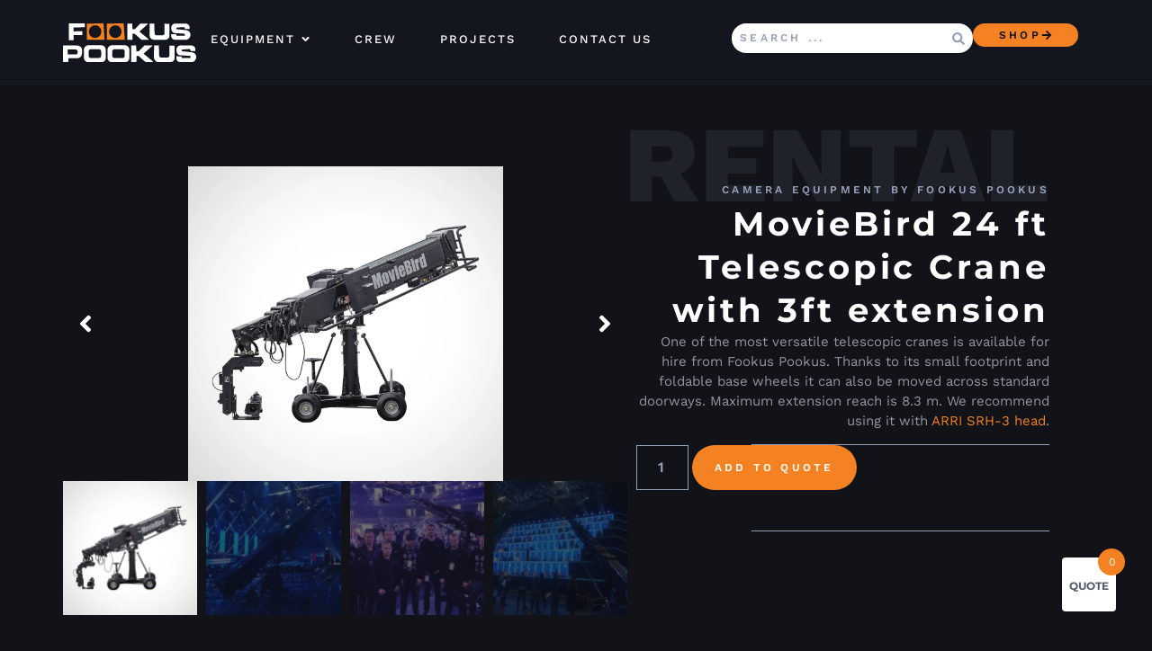

--- FILE ---
content_type: text/html; charset=UTF-8
request_url: https://fookuspookus.ee/product/moviebird-24-3-feet-extension/
body_size: 28725
content:
<!doctype html>
<html lang="en-US" prefix="og: https://ogp.me/ns#">
<head>
	<meta charset="UTF-8">
	<meta name="viewport" content="width=device-width, initial-scale=1">
	<link rel="profile" href="https://gmpg.org/xfn/11">
	<script data-minify="1" id="cookieyes" type="text/javascript" src="https://fookuspookus.ee/wp-content/cache/min/1/client_data/8b68338e86d4a2e1294891fc/script.js?ver=1766145316"></script>
<!-- Search Engine Optimization by Rank Math - https://rankmath.com/ -->
<title>MovieBird 24 ft Telescopic Crane with 3ft extension - Special Film Services</title><link rel="preload" href="https://fookuspookus.ee/wp-content/uploads/2023/07/FP-rental__logo.svg" as="image" fetchpriority="high" /><link rel="preload" href="https://fookuspookus.ee/wp-content/uploads/2023/08/tunnuspilt-MovieBird.jpg" as="image" imagesrcset="https://fookuspookus.ee/wp-content/uploads/2023/08/tunnuspilt-MovieBird.jpg 1200w, https://fookuspookus.ee/wp-content/uploads/2023/08/tunnuspilt-MovieBird-600x600.jpg 600w, https://fookuspookus.ee/wp-content/uploads/2023/08/tunnuspilt-MovieBird-100x100.jpg 100w, https://fookuspookus.ee/wp-content/uploads/2023/08/tunnuspilt-MovieBird-300x300.jpg 300w, https://fookuspookus.ee/wp-content/uploads/2023/08/tunnuspilt-MovieBird-1024x1024.jpg 1024w, https://fookuspookus.ee/wp-content/uploads/2023/08/tunnuspilt-MovieBird-150x150.jpg 150w, https://fookuspookus.ee/wp-content/uploads/2023/08/tunnuspilt-MovieBird-768x768.jpg 768w" imagesizes="(max-width: 1200px) 100vw, 1200px" fetchpriority="high" /><link rel="preload" href="https://fookuspookus.ee/wp-content/uploads/2023/08/Vof-03.jpg" as="image" imagesrcset="https://fookuspookus.ee/wp-content/uploads/2023/08/Vof-03.jpg 1200w, https://fookuspookus.ee/wp-content/uploads/2023/08/Vof-03-600x450.jpg 600w, https://fookuspookus.ee/wp-content/uploads/2023/08/Vof-03-300x225.jpg 300w, https://fookuspookus.ee/wp-content/uploads/2023/08/Vof-03-1024x768.jpg 1024w, https://fookuspookus.ee/wp-content/uploads/2023/08/Vof-03-768x576.jpg 768w" imagesizes="(max-width: 1200px) 100vw, 1200px" fetchpriority="high" /><link rel="preload" href="https://fookuspookus.ee/wp-includes/js/dist/vendor/wp-polyfill.min.js" as="script"><link rel="preload" href="https://fookuspookus.ee/wp-includes/js/dist/hooks.min.js" as="script"><link rel="preload" href="https://fookuspookus.ee/wp-content/cache/perfmatters/fookuspookus.ee/css/product.used.css?ver=1747750800" as="style" /><link rel="stylesheet" id="perfmatters-used-css" href="https://fookuspookus.ee/wp-content/cache/perfmatters/fookuspookus.ee/css/product.used.css?ver=1747750800" media="all" />
<meta name="description" content="One of the most versatile telescopic cranes is available for hire from Fookus Pookus. Thanks to its small footprint and foldable base wheels it can also be moved across standard doorways. Maximum extension reach is 8.3 m. We recommend using it with ARRI SRH-3 head."/>
<meta name="robots" content="index, follow, max-snippet:-1, max-video-preview:-1, max-image-preview:large"/>
<link rel="canonical" href="https://fookuspookus.ee/product/moviebird-24-3-feet-extension/" />
<meta property="og:locale" content="en_US" />
<meta property="og:type" content="product" />
<meta property="og:title" content="MovieBird 24 ft Telescopic Crane with 3ft extension - Special Film Services" />
<meta property="og:description" content="One of the most versatile telescopic cranes is available for hire from Fookus Pookus. Thanks to its small footprint and foldable base wheels it can also be moved across standard doorways. Maximum extension reach is 8.3 m. We recommend using it with ARRI SRH-3 head." />
<meta property="og:url" content="https://fookuspookus.ee/product/moviebird-24-3-feet-extension/" />
<meta property="og:site_name" content="Professional Camera Equipment" />
<meta property="og:updated_time" content="2025-04-15T10:16:03+00:00" />
<meta property="og:image" content="https://fookuspookus.ee/wp-content/uploads/2023/08/tunnuspilt-MovieBird.jpg" />
<meta property="og:image:secure_url" content="https://fookuspookus.ee/wp-content/uploads/2023/08/tunnuspilt-MovieBird.jpg" />
<meta property="og:image:width" content="1200" />
<meta property="og:image:height" content="1200" />
<meta property="og:image:alt" content="moviebird 24" />
<meta property="og:image:type" content="image/jpeg" />
<meta property="product:price:currency" content="EUR" />
<meta property="product:availability" content="instock" />
<meta name="twitter:card" content="summary_large_image" />
<meta name="twitter:title" content="MovieBird 24 ft Telescopic Crane with 3ft extension - Special Film Services" />
<meta name="twitter:description" content="One of the most versatile telescopic cranes is available for hire from Fookus Pookus. Thanks to its small footprint and foldable base wheels it can also be moved across standard doorways. Maximum extension reach is 8.3 m. We recommend using it with ARRI SRH-3 head." />
<meta name="twitter:image" content="https://fookuspookus.ee/wp-content/uploads/2023/08/tunnuspilt-MovieBird.jpg" />
<meta name="twitter:label1" content="Price" />
<meta name="twitter:data1" content="0,00&nbsp;&euro;" />
<meta name="twitter:label2" content="Availability" />
<meta name="twitter:data2" content="In stock" />
<script type="application/ld+json" class="rank-math-schema">{"@context":"https://schema.org","@graph":[{"@type":"Organization","@id":"https://fookuspookus.ee/#organization","name":"Professional Camera Equipment","url":"https://fookuspookus.ee","logo":{"@type":"ImageObject","@id":"https://fookuspookus.ee/#logo","url":"https://fookuspookus.ee/wp-content/uploads/2023/06/FP-logo-classic-upd-Web-white.png","contentUrl":"https://fookuspookus.ee/wp-content/uploads/2023/06/FP-logo-classic-upd-Web-white.png","caption":"Professional Camera Equipment","inLanguage":"en-US","width":"808","height":"510"}},{"@type":"WebSite","@id":"https://fookuspookus.ee/#website","url":"https://fookuspookus.ee","name":"Professional Camera Equipment","publisher":{"@id":"https://fookuspookus.ee/#organization"},"inLanguage":"en-US"},{"@type":"ImageObject","@id":"https://fookuspookus.ee/wp-content/uploads/2023/08/tunnuspilt-MovieBird.jpg","url":"https://fookuspookus.ee/wp-content/uploads/2023/08/tunnuspilt-MovieBird.jpg","width":"1200","height":"1200","inLanguage":"en-US"},{"@type":"ItemPage","@id":"https://fookuspookus.ee/product/moviebird-24-3-feet-extension/#webpage","url":"https://fookuspookus.ee/product/moviebird-24-3-feet-extension/","name":"MovieBird 24 ft Telescopic Crane with 3ft extension - Special Film Services","datePublished":"2023-08-02T06:17:34+00:00","dateModified":"2025-04-15T10:16:03+00:00","isPartOf":{"@id":"https://fookuspookus.ee/#website"},"primaryImageOfPage":{"@id":"https://fookuspookus.ee/wp-content/uploads/2023/08/tunnuspilt-MovieBird.jpg"},"inLanguage":"en-US"},{"@type":"Product","name":"MovieBird 24 ft Telescopic Crane with 3ft extension - Special Film Services","description":"One of the most versatile telescopic cranes is available for hire from Fookus Pookus. Thanks to its small footprint and foldable base wheels it can also be moved across standard doorways. Maximum extension reach is 8.3 m. We recommend using it with ARRI SRH-3 head.","category":"Grip","mainEntityOfPage":{"@id":"https://fookuspookus.ee/product/moviebird-24-3-feet-extension/#webpage"},"image":[{"@type":"ImageObject","url":"https://fookuspookus.ee/wp-content/uploads/2023/08/tunnuspilt-MovieBird.jpg","height":"1200","width":"1200"},{"@type":"ImageObject","url":"https://fookuspookus.ee/wp-content/uploads/2023/08/Vof-03.jpg","height":"900","width":"1200"},{"@type":"ImageObject","url":"https://fookuspookus.ee/wp-content/uploads/2023/08/team-BG.jpg","height":"1165","width":"1600"},{"@type":"ImageObject","url":"https://fookuspookus.ee/wp-content/uploads/2023/08/83667865_1388968051285669_8970151622759940096_n.jpg","height":"1536","width":"2048"},{"@type":"ImageObject","url":"https://fookuspookus.ee/wp-content/uploads/2023/08/IMG_2612-scaled.jpg","height":"1920","width":"2560"}],"offers":{"@type":"Offer","price":"0","priceCurrency":"EUR","priceValidUntil":"2027-12-31","availability":"https://schema.org/InStock","itemCondition":"NewCondition","url":"https://fookuspookus.ee/product/moviebird-24-3-feet-extension/","seller":{"@type":"Organization","@id":"https://fookuspookus.ee/","name":"Professional Camera Equipment","url":"https://fookuspookus.ee","logo":"https://fookuspookus.ee/wp-content/uploads/2023/06/FP-logo-classic-upd-Web-white.png"}},"@id":"https://fookuspookus.ee/product/moviebird-24-3-feet-extension/#richSnippet"}]}</script>
<!-- /Rank Math WordPress SEO plugin -->

<link rel='dns-prefetch' href='//www.googletagmanager.com' />
<link rel="alternate" type="application/rss+xml" title="Special Film Services &raquo; Feed" href="https://fookuspookus.ee/feed/" />
<link rel="alternate" type="application/rss+xml" title="Special Film Services &raquo; Comments Feed" href="https://fookuspookus.ee/comments/feed/" />
<style id='wp-img-auto-sizes-contain-inline-css'>
img:is([sizes=auto i],[sizes^="auto," i]){contain-intrinsic-size:3000px 1500px}
/*# sourceURL=wp-img-auto-sizes-contain-inline-css */
</style>
<link rel="stylesheet" id="wp-block-library-css" href="https://fookuspookus.ee/wp-includes/css/dist/block-library/style.min.css?ver=6.9" media="print" onload="this.media=&#039;all&#039;;this.onload=null;">
<link rel="stylesheet" id="jet-engine-frontend-css" href="https://fookuspookus.ee/wp-content/plugins/jet-engine/assets/css/frontend.css?ver=3.6.4.1" media="print" onload="this.media=&#039;all&#039;;this.onload=null;">
<style id='global-styles-inline-css'>
:root{--wp--preset--aspect-ratio--square: 1;--wp--preset--aspect-ratio--4-3: 4/3;--wp--preset--aspect-ratio--3-4: 3/4;--wp--preset--aspect-ratio--3-2: 3/2;--wp--preset--aspect-ratio--2-3: 2/3;--wp--preset--aspect-ratio--16-9: 16/9;--wp--preset--aspect-ratio--9-16: 9/16;--wp--preset--color--black: #000000;--wp--preset--color--cyan-bluish-gray: #abb8c3;--wp--preset--color--white: #ffffff;--wp--preset--color--pale-pink: #f78da7;--wp--preset--color--vivid-red: #cf2e2e;--wp--preset--color--luminous-vivid-orange: #ff6900;--wp--preset--color--luminous-vivid-amber: #fcb900;--wp--preset--color--light-green-cyan: #7bdcb5;--wp--preset--color--vivid-green-cyan: #00d084;--wp--preset--color--pale-cyan-blue: #8ed1fc;--wp--preset--color--vivid-cyan-blue: #0693e3;--wp--preset--color--vivid-purple: #9b51e0;--wp--preset--gradient--vivid-cyan-blue-to-vivid-purple: linear-gradient(135deg,rgb(6,147,227) 0%,rgb(155,81,224) 100%);--wp--preset--gradient--light-green-cyan-to-vivid-green-cyan: linear-gradient(135deg,rgb(122,220,180) 0%,rgb(0,208,130) 100%);--wp--preset--gradient--luminous-vivid-amber-to-luminous-vivid-orange: linear-gradient(135deg,rgb(252,185,0) 0%,rgb(255,105,0) 100%);--wp--preset--gradient--luminous-vivid-orange-to-vivid-red: linear-gradient(135deg,rgb(255,105,0) 0%,rgb(207,46,46) 100%);--wp--preset--gradient--very-light-gray-to-cyan-bluish-gray: linear-gradient(135deg,rgb(238,238,238) 0%,rgb(169,184,195) 100%);--wp--preset--gradient--cool-to-warm-spectrum: linear-gradient(135deg,rgb(74,234,220) 0%,rgb(151,120,209) 20%,rgb(207,42,186) 40%,rgb(238,44,130) 60%,rgb(251,105,98) 80%,rgb(254,248,76) 100%);--wp--preset--gradient--blush-light-purple: linear-gradient(135deg,rgb(255,206,236) 0%,rgb(152,150,240) 100%);--wp--preset--gradient--blush-bordeaux: linear-gradient(135deg,rgb(254,205,165) 0%,rgb(254,45,45) 50%,rgb(107,0,62) 100%);--wp--preset--gradient--luminous-dusk: linear-gradient(135deg,rgb(255,203,112) 0%,rgb(199,81,192) 50%,rgb(65,88,208) 100%);--wp--preset--gradient--pale-ocean: linear-gradient(135deg,rgb(255,245,203) 0%,rgb(182,227,212) 50%,rgb(51,167,181) 100%);--wp--preset--gradient--electric-grass: linear-gradient(135deg,rgb(202,248,128) 0%,rgb(113,206,126) 100%);--wp--preset--gradient--midnight: linear-gradient(135deg,rgb(2,3,129) 0%,rgb(40,116,252) 100%);--wp--preset--font-size--small: 13px;--wp--preset--font-size--medium: 20px;--wp--preset--font-size--large: 36px;--wp--preset--font-size--x-large: 42px;--wp--preset--spacing--20: 0.44rem;--wp--preset--spacing--30: 0.67rem;--wp--preset--spacing--40: 1rem;--wp--preset--spacing--50: 1.5rem;--wp--preset--spacing--60: 2.25rem;--wp--preset--spacing--70: 3.38rem;--wp--preset--spacing--80: 5.06rem;--wp--preset--shadow--natural: 6px 6px 9px rgba(0, 0, 0, 0.2);--wp--preset--shadow--deep: 12px 12px 50px rgba(0, 0, 0, 0.4);--wp--preset--shadow--sharp: 6px 6px 0px rgba(0, 0, 0, 0.2);--wp--preset--shadow--outlined: 6px 6px 0px -3px rgb(255, 255, 255), 6px 6px rgb(0, 0, 0);--wp--preset--shadow--crisp: 6px 6px 0px rgb(0, 0, 0);}:root { --wp--style--global--content-size: 800px;--wp--style--global--wide-size: 1200px; }:where(body) { margin: 0; }.wp-site-blocks > .alignleft { float: left; margin-right: 2em; }.wp-site-blocks > .alignright { float: right; margin-left: 2em; }.wp-site-blocks > .aligncenter { justify-content: center; margin-left: auto; margin-right: auto; }:where(.wp-site-blocks) > * { margin-block-start: 24px; margin-block-end: 0; }:where(.wp-site-blocks) > :first-child { margin-block-start: 0; }:where(.wp-site-blocks) > :last-child { margin-block-end: 0; }:root { --wp--style--block-gap: 24px; }:root :where(.is-layout-flow) > :first-child{margin-block-start: 0;}:root :where(.is-layout-flow) > :last-child{margin-block-end: 0;}:root :where(.is-layout-flow) > *{margin-block-start: 24px;margin-block-end: 0;}:root :where(.is-layout-constrained) > :first-child{margin-block-start: 0;}:root :where(.is-layout-constrained) > :last-child{margin-block-end: 0;}:root :where(.is-layout-constrained) > *{margin-block-start: 24px;margin-block-end: 0;}:root :where(.is-layout-flex){gap: 24px;}:root :where(.is-layout-grid){gap: 24px;}.is-layout-flow > .alignleft{float: left;margin-inline-start: 0;margin-inline-end: 2em;}.is-layout-flow > .alignright{float: right;margin-inline-start: 2em;margin-inline-end: 0;}.is-layout-flow > .aligncenter{margin-left: auto !important;margin-right: auto !important;}.is-layout-constrained > .alignleft{float: left;margin-inline-start: 0;margin-inline-end: 2em;}.is-layout-constrained > .alignright{float: right;margin-inline-start: 2em;margin-inline-end: 0;}.is-layout-constrained > .aligncenter{margin-left: auto !important;margin-right: auto !important;}.is-layout-constrained > :where(:not(.alignleft):not(.alignright):not(.alignfull)){max-width: var(--wp--style--global--content-size);margin-left: auto !important;margin-right: auto !important;}.is-layout-constrained > .alignwide{max-width: var(--wp--style--global--wide-size);}body .is-layout-flex{display: flex;}.is-layout-flex{flex-wrap: wrap;align-items: center;}.is-layout-flex > :is(*, div){margin: 0;}body .is-layout-grid{display: grid;}.is-layout-grid > :is(*, div){margin: 0;}body{padding-top: 0px;padding-right: 0px;padding-bottom: 0px;padding-left: 0px;}a:where(:not(.wp-element-button)){text-decoration: underline;}:root :where(.wp-element-button, .wp-block-button__link){background-color: #32373c;border-width: 0;color: #fff;font-family: inherit;font-size: inherit;font-style: inherit;font-weight: inherit;letter-spacing: inherit;line-height: inherit;padding-top: calc(0.667em + 2px);padding-right: calc(1.333em + 2px);padding-bottom: calc(0.667em + 2px);padding-left: calc(1.333em + 2px);text-decoration: none;text-transform: inherit;}.has-black-color{color: var(--wp--preset--color--black) !important;}.has-cyan-bluish-gray-color{color: var(--wp--preset--color--cyan-bluish-gray) !important;}.has-white-color{color: var(--wp--preset--color--white) !important;}.has-pale-pink-color{color: var(--wp--preset--color--pale-pink) !important;}.has-vivid-red-color{color: var(--wp--preset--color--vivid-red) !important;}.has-luminous-vivid-orange-color{color: var(--wp--preset--color--luminous-vivid-orange) !important;}.has-luminous-vivid-amber-color{color: var(--wp--preset--color--luminous-vivid-amber) !important;}.has-light-green-cyan-color{color: var(--wp--preset--color--light-green-cyan) !important;}.has-vivid-green-cyan-color{color: var(--wp--preset--color--vivid-green-cyan) !important;}.has-pale-cyan-blue-color{color: var(--wp--preset--color--pale-cyan-blue) !important;}.has-vivid-cyan-blue-color{color: var(--wp--preset--color--vivid-cyan-blue) !important;}.has-vivid-purple-color{color: var(--wp--preset--color--vivid-purple) !important;}.has-black-background-color{background-color: var(--wp--preset--color--black) !important;}.has-cyan-bluish-gray-background-color{background-color: var(--wp--preset--color--cyan-bluish-gray) !important;}.has-white-background-color{background-color: var(--wp--preset--color--white) !important;}.has-pale-pink-background-color{background-color: var(--wp--preset--color--pale-pink) !important;}.has-vivid-red-background-color{background-color: var(--wp--preset--color--vivid-red) !important;}.has-luminous-vivid-orange-background-color{background-color: var(--wp--preset--color--luminous-vivid-orange) !important;}.has-luminous-vivid-amber-background-color{background-color: var(--wp--preset--color--luminous-vivid-amber) !important;}.has-light-green-cyan-background-color{background-color: var(--wp--preset--color--light-green-cyan) !important;}.has-vivid-green-cyan-background-color{background-color: var(--wp--preset--color--vivid-green-cyan) !important;}.has-pale-cyan-blue-background-color{background-color: var(--wp--preset--color--pale-cyan-blue) !important;}.has-vivid-cyan-blue-background-color{background-color: var(--wp--preset--color--vivid-cyan-blue) !important;}.has-vivid-purple-background-color{background-color: var(--wp--preset--color--vivid-purple) !important;}.has-black-border-color{border-color: var(--wp--preset--color--black) !important;}.has-cyan-bluish-gray-border-color{border-color: var(--wp--preset--color--cyan-bluish-gray) !important;}.has-white-border-color{border-color: var(--wp--preset--color--white) !important;}.has-pale-pink-border-color{border-color: var(--wp--preset--color--pale-pink) !important;}.has-vivid-red-border-color{border-color: var(--wp--preset--color--vivid-red) !important;}.has-luminous-vivid-orange-border-color{border-color: var(--wp--preset--color--luminous-vivid-orange) !important;}.has-luminous-vivid-amber-border-color{border-color: var(--wp--preset--color--luminous-vivid-amber) !important;}.has-light-green-cyan-border-color{border-color: var(--wp--preset--color--light-green-cyan) !important;}.has-vivid-green-cyan-border-color{border-color: var(--wp--preset--color--vivid-green-cyan) !important;}.has-pale-cyan-blue-border-color{border-color: var(--wp--preset--color--pale-cyan-blue) !important;}.has-vivid-cyan-blue-border-color{border-color: var(--wp--preset--color--vivid-cyan-blue) !important;}.has-vivid-purple-border-color{border-color: var(--wp--preset--color--vivid-purple) !important;}.has-vivid-cyan-blue-to-vivid-purple-gradient-background{background: var(--wp--preset--gradient--vivid-cyan-blue-to-vivid-purple) !important;}.has-light-green-cyan-to-vivid-green-cyan-gradient-background{background: var(--wp--preset--gradient--light-green-cyan-to-vivid-green-cyan) !important;}.has-luminous-vivid-amber-to-luminous-vivid-orange-gradient-background{background: var(--wp--preset--gradient--luminous-vivid-amber-to-luminous-vivid-orange) !important;}.has-luminous-vivid-orange-to-vivid-red-gradient-background{background: var(--wp--preset--gradient--luminous-vivid-orange-to-vivid-red) !important;}.has-very-light-gray-to-cyan-bluish-gray-gradient-background{background: var(--wp--preset--gradient--very-light-gray-to-cyan-bluish-gray) !important;}.has-cool-to-warm-spectrum-gradient-background{background: var(--wp--preset--gradient--cool-to-warm-spectrum) !important;}.has-blush-light-purple-gradient-background{background: var(--wp--preset--gradient--blush-light-purple) !important;}.has-blush-bordeaux-gradient-background{background: var(--wp--preset--gradient--blush-bordeaux) !important;}.has-luminous-dusk-gradient-background{background: var(--wp--preset--gradient--luminous-dusk) !important;}.has-pale-ocean-gradient-background{background: var(--wp--preset--gradient--pale-ocean) !important;}.has-electric-grass-gradient-background{background: var(--wp--preset--gradient--electric-grass) !important;}.has-midnight-gradient-background{background: var(--wp--preset--gradient--midnight) !important;}.has-small-font-size{font-size: var(--wp--preset--font-size--small) !important;}.has-medium-font-size{font-size: var(--wp--preset--font-size--medium) !important;}.has-large-font-size{font-size: var(--wp--preset--font-size--large) !important;}.has-x-large-font-size{font-size: var(--wp--preset--font-size--x-large) !important;}
:root :where(.wp-block-pullquote){font-size: 1.5em;line-height: 1.6;}
/*# sourceURL=global-styles-inline-css */
</style>
<link rel="stylesheet" id="photoswipe-css" href="https://fookuspookus.ee/wp-content/plugins/woocommerce/assets/css/photoswipe/photoswipe.min.css?ver=10.4.3" media="print" onload="this.media=&#039;all&#039;;this.onload=null;">
<link rel="stylesheet" id="photoswipe-default-skin-css" href="https://fookuspookus.ee/wp-content/plugins/woocommerce/assets/css/photoswipe/default-skin/default-skin.min.css?ver=10.4.3" media="print" onload="this.media=&#039;all&#039;;this.onload=null;">
<link rel="stylesheet" id="woocommerce-layout-css" href="https://fookuspookus.ee/wp-content/plugins/woocommerce/assets/css/woocommerce-layout.css?ver=10.4.3" media="print" onload="this.media=&#039;all&#039;;this.onload=null;">
<link rel="stylesheet" id="woocommerce-smallscreen-css" href="https://fookuspookus.ee/wp-content/plugins/woocommerce/assets/css/woocommerce-smallscreen.css?ver=10.4.3" media="print" onload="this.media=&#039;all&#039;;this.onload=null;">
<link rel="stylesheet" id="woocommerce-general-css" href="https://fookuspookus.ee/wp-content/plugins/woocommerce/assets/css/woocommerce.css?ver=10.4.3" media="print" onload="this.media=&#039;all&#039;;this.onload=null;">
<style id='woocommerce-inline-inline-css'>
.woocommerce form .form-row .required { visibility: visible; }
/*# sourceURL=woocommerce-inline-inline-css */
</style>
<link rel="stylesheet" id="iksm-public-style-css" href="https://fookuspookus.ee/wp-content/plugins/iks-menu/assets/css/public.css?ver=1.12.6" media="print" onload="this.media=&#039;all&#039;;this.onload=null;">
<link rel="stylesheet" id="hint-css" href="https://fookuspookus.ee/wp-content/plugins/woo-fly-cart-premium/assets/hint/hint.min.css?ver=6.9" media="print" onload="this.media=&#039;all&#039;;this.onload=null;">
<link rel="stylesheet" id="perfect-scrollbar-css" href="https://fookuspookus.ee/wp-content/plugins/woo-fly-cart-premium/assets/perfect-scrollbar/css/perfect-scrollbar.min.css?ver=6.9" media="print" onload="this.media=&#039;all&#039;;this.onload=null;">
<link rel="stylesheet" id="perfect-scrollbar-wpc-css" href="https://fookuspookus.ee/wp-content/plugins/woo-fly-cart-premium/assets/perfect-scrollbar/css/custom-theme.css?ver=6.9" media="print" onload="this.media=&#039;all&#039;;this.onload=null;">
<link rel="stylesheet" id="woofc-fonts-css" href="https://fookuspookus.ee/wp-content/plugins/woo-fly-cart-premium/assets/css/fonts.css?ver=6.9" media="print" onload="this.media=&#039;all&#039;;this.onload=null;">
<link rel="stylesheet" id="woofc-frontend-css" href="https://fookuspookus.ee/wp-content/plugins/woo-fly-cart-premium/assets/css/frontend.css?ver=5.9.9" media="print" onload="this.media=&#039;all&#039;;this.onload=null;">
<style id='woofc-frontend-inline-css'>
.woofc-area.woofc-style-01 .woofc-inner, .woofc-area.woofc-style-03 .woofc-inner, .woofc-area.woofc-style-02 .woofc-area-bot .woofc-action .woofc-action-inner > div a:hover, .woofc-area.woofc-style-04 .woofc-area-bot .woofc-action .woofc-action-inner > div a:hover {
                            background-color: #f58222;
                        }

                        .woofc-area.woofc-style-01 .woofc-area-bot .woofc-action .woofc-action-inner > div a, .woofc-area.woofc-style-02 .woofc-area-bot .woofc-action .woofc-action-inner > div a, .woofc-area.woofc-style-03 .woofc-area-bot .woofc-action .woofc-action-inner > div a, .woofc-area.woofc-style-04 .woofc-area-bot .woofc-action .woofc-action-inner > div a {
                            outline: none;
                            color: #f58222;
                        }

                        .woofc-area.woofc-style-02 .woofc-area-bot .woofc-action .woofc-action-inner > div a, .woofc-area.woofc-style-04 .woofc-area-bot .woofc-action .woofc-action-inner > div a {
                            border-color: #f58222;
                        }

                        .woofc-area.woofc-style-05 .woofc-inner{
                            background-color: #f58222;
                            background-image: url('');
                            background-size: cover;
                            background-position: center;
                            background-repeat: no-repeat;
                        }
                        
                        .woofc-count span {
                            background-color: #f58222;
                        }
/*# sourceURL=woofc-frontend-inline-css */
</style>
<link rel="stylesheet" id="parent-style-css" href="https://fookuspookus.ee/wp-content/themes/hello-elementor/style.css?ver=6.9" media="print" onload="this.media=&#039;all&#039;;this.onload=null;">
<link rel="stylesheet" id="child-style-css" href="https://fookuspookus.ee/wp-content/themes/hello-elementor-child/style.css?ver=1.0.0" media="print" onload="this.media=&#039;all&#039;;this.onload=null;">
<link rel="stylesheet" id="hello-elementor-css" href="https://fookuspookus.ee/wp-content/themes/hello-elementor/assets/css/reset.css?ver=3.4.5" media="print" onload="this.media=&#039;all&#039;;this.onload=null;">
<link rel="stylesheet" id="hello-elementor-theme-style-css" href="https://fookuspookus.ee/wp-content/themes/hello-elementor/assets/css/theme.css?ver=3.4.5" media="print" onload="this.media=&#039;all&#039;;this.onload=null;">
<link rel="stylesheet" id="hello-elementor-header-footer-css" href="https://fookuspookus.ee/wp-content/themes/hello-elementor/assets/css/header-footer.css?ver=3.4.5" media="print" onload="this.media=&#039;all&#039;;this.onload=null;">
<link rel="stylesheet" id="elementor-frontend-css" href="https://fookuspookus.ee/wp-content/plugins/elementor/assets/css/frontend.min.css?ver=3.34.0" media="print" onload="this.media=&#039;all&#039;;this.onload=null;">
<link rel='stylesheet' id='elementor-post-140-css' href='https://fookuspookus.ee/wp-content/uploads/elementor/css/post-140.css?ver=1767116344' media='all' />
<link rel="stylesheet" id="mediaelement-css" href="https://fookuspookus.ee/wp-includes/js/mediaelement/mediaelementplayer-legacy.min.css?ver=4.2.17" media="print" onload="this.media=&#039;all&#039;;this.onload=null;">
<link rel="stylesheet" id="jet-gallery-frontend-css" href="https://fookuspookus.ee/wp-content/plugins/jet-woo-product-gallery/assets/css/frontend.css?ver=2.1.21.1" media="print" onload="this.media=&#039;all&#039;;this.onload=null;">
<link rel="stylesheet" id="jet-gallery-widget-gallery-anchor-nav-css" href="https://fookuspookus.ee/wp-content/plugins/jet-woo-product-gallery/assets/css/widgets/gallery-anchor-nav.css?ver=2.1.21.1" media="print" onload="this.media=&#039;all&#039;;this.onload=null;">
<link rel="stylesheet" id="jet-gallery-widget-gallery-grid-css" href="https://fookuspookus.ee/wp-content/plugins/jet-woo-product-gallery/assets/css/widgets/gallery-grid.css?ver=2.1.21.1" media="print" onload="this.media=&#039;all&#039;;this.onload=null;">
<link rel="stylesheet" id="jet-gallery-widget-gallery-modern-css" href="https://fookuspookus.ee/wp-content/plugins/jet-woo-product-gallery/assets/css/widgets/gallery-modern.css?ver=2.1.21.1" media="print" onload="this.media=&#039;all&#039;;this.onload=null;">
<link rel="stylesheet" id="jet-gallery-widget-gallery-slider-css" href="https://fookuspookus.ee/wp-content/plugins/jet-woo-product-gallery/assets/css/widgets/gallery-slider.css?ver=2.1.21.1" media="print" onload="this.media=&#039;all&#039;;this.onload=null;">
<link rel="stylesheet" id="widget-image-css" href="https://fookuspookus.ee/wp-content/plugins/elementor/assets/css/widget-image.min.css?ver=3.34.0" media="print" onload="this.media=&#039;all&#039;;this.onload=null;">
<link rel="stylesheet" id="widget-heading-css" href="https://fookuspookus.ee/wp-content/plugins/elementor/assets/css/widget-heading.min.css?ver=3.34.0" media="print" onload="this.media=&#039;all&#039;;this.onload=null;">
<link rel="stylesheet" id="widget-divider-css" href="https://fookuspookus.ee/wp-content/plugins/elementor/assets/css/widget-divider.min.css?ver=3.34.0" media="print" onload="this.media=&#039;all&#039;;this.onload=null;">
<link rel="stylesheet" id="widget-mega-menu-css" href="https://fookuspookus.ee/wp-content/plugins/elementor-pro/assets/css/widget-mega-menu.min.css?ver=3.34.0" media="print" onload="this.media=&#039;all&#039;;this.onload=null;">
<link rel="stylesheet" id="e-sticky-css" href="https://fookuspookus.ee/wp-content/plugins/elementor-pro/assets/css/modules/sticky.min.css?ver=3.34.0" media="print" onload="this.media=&#039;all&#039;;this.onload=null;">
<link rel="stylesheet" id="widget-icon-list-css" href="https://fookuspookus.ee/wp-content/plugins/elementor/assets/css/widget-icon-list.min.css?ver=3.34.0" media="print" onload="this.media=&#039;all&#039;;this.onload=null;">
<link rel="stylesheet" id="widget-woocommerce-product-add-to-cart-css" href="https://fookuspookus.ee/wp-content/plugins/elementor-pro/assets/css/widget-woocommerce-product-add-to-cart.min.css?ver=3.34.0" media="print" onload="this.media=&#039;all&#039;;this.onload=null;">
<link rel="stylesheet" id="widget-woocommerce-product-data-tabs-css" href="https://fookuspookus.ee/wp-content/plugins/elementor-pro/assets/css/widget-woocommerce-product-data-tabs.min.css?ver=3.34.0" media="print" onload="this.media=&#039;all&#039;;this.onload=null;">
<link rel="stylesheet" id="widget-woocommerce-products-css" href="https://fookuspookus.ee/wp-content/plugins/elementor-pro/assets/css/widget-woocommerce-products.min.css?ver=3.34.0" media="print" onload="this.media=&#039;all&#039;;this.onload=null;">
<link rel='stylesheet' id='elementor-post-4159-css' href='https://fookuspookus.ee/wp-content/uploads/elementor/css/post-4159.css?ver=1767116345' media='all' />
<link rel='stylesheet' id='elementor-post-205-css' href='https://fookuspookus.ee/wp-content/uploads/elementor/css/post-205.css?ver=1767116345' media='all' />
<link rel='stylesheet' id='elementor-post-1894-css' href='https://fookuspookus.ee/wp-content/uploads/elementor/css/post-1894.css?ver=1767116447' media='all' />
<link rel='stylesheet' id='elementor-post-3395-css' href='https://fookuspookus.ee/wp-content/uploads/elementor/css/post-3395.css?ver=1767116447' media='all' />
<link rel="stylesheet" id="e-woocommerce-notices-css" href="https://fookuspookus.ee/wp-content/plugins/elementor-pro/assets/css/woocommerce-notices.min.css?ver=3.34.0" media="print" onload="this.media=&#039;all&#039;;this.onload=null;">
<link rel="stylesheet" id="jquery-chosen-css" href="https://fookuspookus.ee/wp-content/plugins/jet-search/assets/lib/chosen/chosen.min.css?ver=1.8.7" media="print" onload="this.media=&#039;all&#039;;this.onload=null;">
<link rel="stylesheet" id="jet-search-css" href="https://fookuspookus.ee/wp-content/plugins/jet-search/assets/css/jet-search.css?ver=3.5.7" media="print" onload="this.media=&#039;all&#039;;this.onload=null;">
<link rel="stylesheet" id="gpls_woo_rfq_css-css" href="https://fookuspookus.ee/wp-content/plugins/woo-rfq-for-woocommerce/gpls_assets/css/gpls_woo_rfq.css?ver=2180" media="print" onload="this.media=&#039;all&#039;;this.onload=null;">
<style id='gpls_woo_rfq_css-inline-css'>
.bundle_price { visibility: collapse !important; }
.site-header .widget_shopping_cart p.total,.cart-subtotal,.tax-rate,.tax-total,.order-total,.product-price,.product-subtotal { visibility: collapse }
/*# sourceURL=gpls_woo_rfq_css-inline-css */
</style>
<link rel="stylesheet" id="url_gpls_wh_css-css" href="https://fookuspookus.ee/wp-content/plugins/woo-rfq-for-woocommerce/gpls_assets/css/gpls_wh.css?ver=14099" media="print" onload="this.media=&#039;all&#039;;this.onload=null;">
<link rel="stylesheet" id="elementor-gf-local-montserrat-css" href="https://fookuspookus.ee/wp-content/uploads/elementor/google-fonts/css/montserrat.css?ver=1744786130" media="print" onload="this.media=&#039;all&#039;;this.onload=null;">
<link rel="stylesheet" id="elementor-gf-local-worksans-css" href="https://fookuspookus.ee/wp-content/uploads/elementor/google-fonts/css/worksans.css?ver=1744786133" media="print" onload="this.media=&#039;all&#039;;this.onload=null;">
<script src="https://fookuspookus.ee/wp-includes/js/jquery/jquery.min.js?ver=3.7.1" id="jquery-core-js"></script>
<script src="https://fookuspookus.ee/wp-includes/js/jquery/jquery-migrate.min.js?ver=3.4.1" id="jquery-migrate-js"></script>
<script src="https://fookuspookus.ee/wp-includes/js/imagesloaded.min.js?ver=6.9" id="imagesLoaded-js"></script>
<script src="https://fookuspookus.ee/wp-content/plugins/woocommerce/assets/js/jquery-blockui/jquery.blockUI.min.js?ver=2.7.0-wc.10.4.3" id="wc-jquery-blockui-js" defer data-wp-strategy="defer"></script>
<script id="wc-add-to-cart-js-extra">
var wc_add_to_cart_params = {"ajax_url":"/wp-admin/admin-ajax.php","wc_ajax_url":"/?wc-ajax=%%endpoint%%","i18n_view_cart":"View cart","cart_url":"https://fookuspookus.ee/?page_id=126","is_cart":"","cart_redirect_after_add":"no"};
//# sourceURL=wc-add-to-cart-js-extra
</script>
<script src="https://fookuspookus.ee/wp-content/plugins/woocommerce/assets/js/frontend/add-to-cart.min.js?ver=10.4.3" id="wc-add-to-cart-js" defer data-wp-strategy="defer"></script>
<script src="https://fookuspookus.ee/wp-content/plugins/woocommerce/assets/js/zoom/jquery.zoom.min.js?ver=1.7.21-wc.10.4.3" id="wc-zoom-js" defer data-wp-strategy="defer"></script>
<script src="https://fookuspookus.ee/wp-content/plugins/woocommerce/assets/js/flexslider/jquery.flexslider.min.js?ver=2.7.2-wc.10.4.3" id="wc-flexslider-js" defer data-wp-strategy="defer"></script>
<script src="https://fookuspookus.ee/wp-content/plugins/woocommerce/assets/js/photoswipe/photoswipe.min.js?ver=4.1.1-wc.10.4.3" id="wc-photoswipe-js" defer data-wp-strategy="defer"></script>
<script src="https://fookuspookus.ee/wp-content/plugins/woocommerce/assets/js/photoswipe/photoswipe-ui-default.min.js?ver=4.1.1-wc.10.4.3" id="wc-photoswipe-ui-default-js" defer data-wp-strategy="defer"></script>
<script id="wc-single-product-js-extra">
var wc_single_product_params = {"i18n_required_rating_text":"Please select a rating","i18n_rating_options":["1 of 5 stars","2 of 5 stars","3 of 5 stars","4 of 5 stars","5 of 5 stars"],"i18n_product_gallery_trigger_text":"View full-screen image gallery","review_rating_required":"yes","flexslider":{"rtl":false,"animation":"slide","smoothHeight":true,"directionNav":false,"controlNav":"thumbnails","slideshow":false,"animationSpeed":500,"animationLoop":false,"allowOneSlide":false},"zoom_enabled":"1","zoom_options":[],"photoswipe_enabled":"1","photoswipe_options":{"shareEl":false,"closeOnScroll":false,"history":false,"hideAnimationDuration":0,"showAnimationDuration":0},"flexslider_enabled":"1"};
//# sourceURL=wc-single-product-js-extra
</script>
<script src="https://fookuspookus.ee/wp-content/plugins/woocommerce/assets/js/frontend/single-product.min.js?ver=10.4.3" id="wc-single-product-js" defer data-wp-strategy="defer"></script>
<script src="https://fookuspookus.ee/wp-content/plugins/woocommerce/assets/js/js-cookie/js.cookie.min.js?ver=2.1.4-wc.10.4.3" id="wc-js-cookie-js" data-wp-strategy="defer"></script>
<script id="woocommerce-js-extra">
var woocommerce_params = {"ajax_url":"/wp-admin/admin-ajax.php","wc_ajax_url":"/?wc-ajax=%%endpoint%%","i18n_password_show":"Show password","i18n_password_hide":"Hide password"};
//# sourceURL=woocommerce-js-extra
</script>
<script src="https://fookuspookus.ee/wp-content/plugins/woocommerce/assets/js/frontend/woocommerce.min.js?ver=10.4.3" id="woocommerce-js" defer data-wp-strategy="defer"></script>
<script data-minify="1" src="https://fookuspookus.ee/wp-content/cache/min/1/wp-content/plugins/iks-menu/assets/js/public.js?ver=1766145316" id="iksm-public-script-js"></script>
<script data-minify="1" src="https://fookuspookus.ee/wp-content/cache/min/1/wp-content/plugins/iks-menu/assets/js/menu.js?ver=1766145316" id="iksm-menu-script-js"></script>
<link rel="https://api.w.org/" href="https://fookuspookus.ee/wp-json/" /><link rel="alternate" title="JSON" type="application/json" href="https://fookuspookus.ee/wp-json/wp/v2/product/1390" /><link rel="EditURI" type="application/rsd+xml" title="RSD" href="https://fookuspookus.ee/xmlrpc.php?rsd" />
<link rel='shortlink' href='https://fookuspookus.ee/?p=1390' />
<meta name="generator" content="Site Kit by Google 1.168.0" /><style type="text/css" id="iksm-dynamic-style"></style><meta name="description" content="One of the most versatile telescopic cranes is available for hire from Fookus Pookus. Thanks to its small footprint and foldable base wheels it can also be moved across standard doorways. Maximum extension reach is 8.3 m. We recommend using it with ARRI SRH-3 head.">
	<noscript><style>.woocommerce-product-gallery{ opacity: 1 !important; }</style></noscript>
	<meta name="generator" content="Elementor 3.34.0; features: e_font_icon_svg, additional_custom_breakpoints; settings: css_print_method-external, google_font-enabled, font_display-swap">
<!-- Google tag (gtag.js) -->
<script async src="https://www.googletagmanager.com/gtag/js?id=G-1JQ7BR8LTN"></script>
<script>
  window.dataLayer = window.dataLayer || [];
  function gtag(){dataLayer.push(arguments);}
  gtag('js', new Date());

  gtag('config', 'G-1JQ7BR8LTN');
</script>
			<style>
				.e-con.e-parent:nth-of-type(n+4):not(.e-lazyloaded):not(.e-no-lazyload),
				.e-con.e-parent:nth-of-type(n+4):not(.e-lazyloaded):not(.e-no-lazyload) * {
					background-image: none !important;
				}
				@media screen and (max-height: 1024px) {
					.e-con.e-parent:nth-of-type(n+3):not(.e-lazyloaded):not(.e-no-lazyload),
					.e-con.e-parent:nth-of-type(n+3):not(.e-lazyloaded):not(.e-no-lazyload) * {
						background-image: none !important;
					}
				}
				@media screen and (max-height: 640px) {
					.e-con.e-parent:nth-of-type(n+2):not(.e-lazyloaded):not(.e-no-lazyload),
					.e-con.e-parent:nth-of-type(n+2):not(.e-lazyloaded):not(.e-no-lazyload) * {
						background-image: none !important;
					}
				}
			</style>
			<link rel="icon" href="https://fookuspookus.ee/wp-content/uploads/2023/07/rental_favi.png" sizes="32x32" />
<link rel="icon" href="https://fookuspookus.ee/wp-content/uploads/2023/07/rental_favi.png" sizes="192x192" />
<link rel="apple-touch-icon" href="https://fookuspookus.ee/wp-content/uploads/2023/07/rental_favi.png" />
<meta name="msapplication-TileImage" content="https://fookuspookus.ee/wp-content/uploads/2023/07/rental_favi.png" />
<noscript><style>.perfmatters-lazy[data-src]{display:none !important;}</style></noscript><style>.perfmatters-lazy-youtube{position:relative;width:100%;max-width:100%;height:0;padding-bottom:56.23%;overflow:hidden}.perfmatters-lazy-youtube img{position:absolute;top:0;right:0;bottom:0;left:0;display:block;width:100%;max-width:100%;height:auto;margin:auto;border:none;cursor:pointer;transition:.5s all;-webkit-transition:.5s all;-moz-transition:.5s all}.perfmatters-lazy-youtube img:hover{-webkit-filter:brightness(75%)}.perfmatters-lazy-youtube .play{position:absolute;top:50%;left:50%;right:auto;width:68px;height:48px;margin-left:-34px;margin-top:-24px;background:url(https://fookuspookus.ee/wp-content/plugins/perfmatters/img/youtube.svg) no-repeat;background-position:center;background-size:cover;pointer-events:none;filter:grayscale(1)}.perfmatters-lazy-youtube:hover .play{filter:grayscale(0)}.perfmatters-lazy-youtube iframe{position:absolute;top:0;left:0;width:100%;height:100%;z-index:99}.wp-has-aspect-ratio .wp-block-embed__wrapper{position:relative;}.wp-has-aspect-ratio .perfmatters-lazy-youtube{position:absolute;top:0;right:0;bottom:0;left:0;width:100%;height:100%;padding-bottom:0}</style><meta name="generator" content="WP Rocket 3.18.2" data-wpr-features="wpr_minify_js wpr_preload_links wpr_desktop" /></head>
<body class="wp-singular product-template-default single single-product postid-1390 wp-embed-responsive wp-theme-hello-elementor wp-child-theme-hello-elementor-child theme-hello-elementor woocommerce woocommerce-page woocommerce-no-js hello-elementor-default e-wc-error-notice e-wc-message-notice e-wc-info-notice elementor-default elementor-template-full-width elementor-kit-140 elementor-page-1894">


<a class="skip-link screen-reader-text" href="#content">Skip to content</a>

		<header  data-elementor-type="header" data-elementor-id="4159" class="elementor elementor-4159 elementor-location-header" data-elementor-post-type="elementor_library">
			<div class="elementor-element elementor-element-38c7720f e-flex e-con-boxed e-con e-parent" data-id="38c7720f" data-element_type="container" data-settings="{&quot;sticky&quot;:&quot;top&quot;,&quot;background_background&quot;:&quot;classic&quot;,&quot;sticky_on&quot;:[&quot;desktop&quot;,&quot;tablet&quot;,&quot;mobile&quot;],&quot;sticky_offset&quot;:0,&quot;sticky_effects_offset&quot;:0,&quot;sticky_anchor_link_offset&quot;:0}">
					<div  class="e-con-inner">
		<div class="elementor-element elementor-element-4516f547 e-con-full e-flex e-con e-child" data-id="4516f547" data-element_type="container">
				<div class="elementor-element elementor-element-116b34c2 elementor-widget-mobile__width-initial elementor-widget elementor-widget-image" data-id="116b34c2" data-element_type="widget" data-widget_type="image.default">
				<div class="elementor-widget-container">
																<a href="https://fookuspookus.ee">
							<img data-perfmatters-preload width="531" height="153" src="https://fookuspookus.ee/wp-content/uploads/2023/07/FP-rental__logo.svg" class="attachment-full size-full wp-image-228" alt="" />								</a>
															</div>
				</div>
				</div>
		<div class="elementor-element elementor-element-f527043 e-con-full e-flex e-con e-child" data-id="f527043" data-element_type="container">
				<div class="elementor-element elementor-element-4cdf7b45 e-full_width e-n-menu-layout-horizontal e-n-menu-tablet elementor-widget elementor-widget-n-menu" data-id="4cdf7b45" data-element_type="widget" data-settings="{&quot;menu_items&quot;:[{&quot;item_title&quot;:&quot;Equipment&quot;,&quot;_id&quot;:&quot;6b569f7&quot;,&quot;__dynamic__&quot;:[],&quot;item_dropdown_content&quot;:&quot;yes&quot;,&quot;item_link&quot;:{&quot;url&quot;:&quot;https:\/\/fookuspookus.ee\/equipment\/&quot;,&quot;is_external&quot;:&quot;&quot;,&quot;nofollow&quot;:&quot;&quot;,&quot;custom_attributes&quot;:&quot;&quot;},&quot;item_icon&quot;:{&quot;value&quot;:&quot;&quot;,&quot;library&quot;:&quot;&quot;},&quot;item_icon_active&quot;:null,&quot;element_id&quot;:&quot;&quot;},{&quot;item_title&quot;:&quot;Crew&quot;,&quot;_id&quot;:&quot;94db337&quot;,&quot;__dynamic__&quot;:{&quot;item_link&quot;:&quot;[elementor-tag id=\&quot;0878e74\&quot; name=\&quot;internal-url\&quot; settings=\&quot;%7B%22type%22%3A%22post%22%2C%22post_id%22%3A%22331%22%7D\&quot;]&quot;},&quot;item_link&quot;:{&quot;url&quot;:&quot;https:\/\/fookuspookus.ee\/crew\/&quot;,&quot;is_external&quot;:&quot;&quot;,&quot;nofollow&quot;:&quot;&quot;,&quot;custom_attributes&quot;:&quot;&quot;},&quot;item_dropdown_content&quot;:&quot;no&quot;,&quot;item_icon&quot;:{&quot;value&quot;:&quot;&quot;,&quot;library&quot;:&quot;&quot;},&quot;item_icon_active&quot;:null,&quot;element_id&quot;:&quot;&quot;},{&quot;item_title&quot;:&quot;Projects&quot;,&quot;_id&quot;:&quot;6338fd5&quot;,&quot;__dynamic__&quot;:{&quot;item_link&quot;:&quot;[elementor-tag id=\&quot;cfc58a1\&quot; name=\&quot;internal-url\&quot; settings=\&quot;%7B%22type%22%3A%22post%22%2C%22post_id%22%3A%22767%22%7D\&quot;]&quot;},&quot;item_link&quot;:{&quot;url&quot;:&quot;https:\/\/fookuspookus.ee\/projects\/&quot;,&quot;is_external&quot;:&quot;&quot;,&quot;nofollow&quot;:&quot;&quot;,&quot;custom_attributes&quot;:&quot;&quot;},&quot;item_dropdown_content&quot;:&quot;no&quot;,&quot;item_icon&quot;:{&quot;value&quot;:&quot;&quot;,&quot;library&quot;:&quot;&quot;},&quot;item_icon_active&quot;:null,&quot;element_id&quot;:&quot;&quot;},{&quot;_id&quot;:&quot;696367b&quot;,&quot;item_title&quot;:&quot;Contact us&quot;,&quot;__dynamic__&quot;:{&quot;item_link&quot;:&quot;[elementor-tag id=\&quot;06847e7\&quot; name=\&quot;internal-url\&quot; settings=\&quot;%7B%22type%22%3A%22post%22%2C%22post_id%22%3A%22883%22%7D\&quot;]&quot;},&quot;item_link&quot;:{&quot;url&quot;:&quot;https:\/\/fookuspookus.ee\/contact\/&quot;,&quot;is_external&quot;:&quot;&quot;,&quot;nofollow&quot;:&quot;&quot;,&quot;custom_attributes&quot;:&quot;&quot;},&quot;item_dropdown_content&quot;:&quot;no&quot;,&quot;item_icon&quot;:{&quot;value&quot;:&quot;&quot;,&quot;library&quot;:&quot;&quot;},&quot;item_icon_active&quot;:null,&quot;element_id&quot;:&quot;&quot;}],&quot;item_position_horizontal&quot;:&quot;start&quot;,&quot;menu_item_title_distance_from_content&quot;:{&quot;unit&quot;:&quot;px&quot;,&quot;size&quot;:25,&quot;sizes&quot;:[]},&quot;item_position_horizontal_mobile&quot;:&quot;start&quot;,&quot;menu_item_title_distance_from_content_tablet&quot;:{&quot;unit&quot;:&quot;px&quot;,&quot;size&quot;:0,&quot;sizes&quot;:[]},&quot;menu_item_title_distance_from_content_mobile&quot;:{&quot;unit&quot;:&quot;px&quot;,&quot;size&quot;:0,&quot;sizes&quot;:[]},&quot;content_width&quot;:&quot;full_width&quot;,&quot;item_layout&quot;:&quot;horizontal&quot;,&quot;open_on&quot;:&quot;hover&quot;,&quot;horizontal_scroll&quot;:&quot;disable&quot;,&quot;breakpoint_selector&quot;:&quot;tablet&quot;}" data-widget_type="mega-menu.default">
				<div class="elementor-widget-container">
							<nav class="e-n-menu" data-widget-number="128" aria-label="Menu">
					<button class="e-n-menu-toggle" id="menu-toggle-128" aria-haspopup="true" aria-expanded="false" aria-controls="menubar-128" aria-label="Menu Toggle">
			<span class="e-n-menu-toggle-icon e-open">
				<svg class="e-font-icon-svg e-eicon-menu-bar" viewBox="0 0 1000 1000" xmlns="http://www.w3.org/2000/svg"><path d="M104 333H896C929 333 958 304 958 271S929 208 896 208H104C71 208 42 237 42 271S71 333 104 333ZM104 583H896C929 583 958 554 958 521S929 458 896 458H104C71 458 42 487 42 521S71 583 104 583ZM104 833H896C929 833 958 804 958 771S929 708 896 708H104C71 708 42 737 42 771S71 833 104 833Z"></path></svg>			</span>
			<span class="e-n-menu-toggle-icon e-close">
				<svg class="e-font-icon-svg e-eicon-close" viewBox="0 0 1000 1000" xmlns="http://www.w3.org/2000/svg"><path d="M742 167L500 408 258 167C246 154 233 150 217 150 196 150 179 158 167 167 154 179 150 196 150 212 150 229 154 242 171 254L408 500 167 742C138 771 138 800 167 829 196 858 225 858 254 829L496 587 738 829C750 842 767 846 783 846 800 846 817 842 829 829 842 817 846 804 846 783 846 767 842 750 829 737L588 500 833 258C863 229 863 200 833 171 804 137 775 137 742 167Z"></path></svg>			</span>
		</button>
					<div class="e-n-menu-wrapper" id="menubar-128" aria-labelledby="menu-toggle-128">
				<ul class="e-n-menu-heading">
								<li class="e-n-menu-item">
				<div id="e-n-menu-title-1281" class="e-n-menu-title">
					<a class="e-n-menu-title-container e-focus e-link" href="https://fookuspookus.ee/equipment/">												<span class="e-n-menu-title-text">
							Equipment						</span>
					</a>											<button id="e-n-menu-dropdown-icon-1281" class="e-n-menu-dropdown-icon e-focus" data-tab-index="1" aria-haspopup="true" aria-expanded="false" aria-controls="e-n-menu-content-1281" >
							<span class="e-n-menu-dropdown-icon-opened">
								<svg aria-hidden="true" class="e-font-icon-svg e-fas-angle-up" viewBox="0 0 320 512" xmlns="http://www.w3.org/2000/svg"><path d="M177 159.7l136 136c9.4 9.4 9.4 24.6 0 33.9l-22.6 22.6c-9.4 9.4-24.6 9.4-33.9 0L160 255.9l-96.4 96.4c-9.4 9.4-24.6 9.4-33.9 0L7 329.7c-9.4-9.4-9.4-24.6 0-33.9l136-136c9.4-9.5 24.6-9.5 34-.1z"></path></svg>								<span class="elementor-screen-only">Close Equipment</span>
							</span>
							<span class="e-n-menu-dropdown-icon-closed">
								<svg aria-hidden="true" class="e-font-icon-svg e-fas-angle-down" viewBox="0 0 320 512" xmlns="http://www.w3.org/2000/svg"><path d="M143 352.3L7 216.3c-9.4-9.4-9.4-24.6 0-33.9l22.6-22.6c9.4-9.4 24.6-9.4 33.9 0l96.4 96.4 96.4-96.4c9.4-9.4 24.6-9.4 33.9 0l22.6 22.6c9.4 9.4 9.4 24.6 0 33.9l-136 136c-9.2 9.4-24.4 9.4-33.8 0z"></path></svg>								<span class="elementor-screen-only">Open Equipment</span>
							</span>
						</button>
									</div>
									<div class="e-n-menu-content">
						<div id="e-n-menu-content-1281" data-tab-index="1" aria-labelledby="e-n-menu-dropdown-icon-1281" class="elementor-element elementor-element-2906c04c e-flex e-con-boxed e-con e-child" data-id="2906c04c" data-element_type="container" data-settings="{&quot;background_background&quot;:&quot;classic&quot;}">
					<div  class="e-con-inner">
		<div class="elementor-element elementor-element-161f9bfc e-con-full e-flex e-con e-child" data-id="161f9bfc" data-element_type="container">
		<div class="elementor-element elementor-element-6e7d5731 e-con-full e-flex e-con e-child" data-id="6e7d5731" data-element_type="container">
				<div class="elementor-element elementor-element-30a49734 elementor-widget elementor-widget-heading" data-id="30a49734" data-element_type="widget" data-widget_type="heading.default">
				<div class="elementor-widget-container">
					<h2 class="elementor-heading-title elementor-size-default"><a href="https://fookuspookus.ee/product-category/grip/">GRIP</a></h2>				</div>
				</div>
				<div class="elementor-element elementor-element-4505ade4 elementor-widget-divider--view-line elementor-widget elementor-widget-divider" data-id="4505ade4" data-element_type="widget" data-widget_type="divider.default">
				<div class="elementor-widget-container">
							<div class="elementor-divider">
			<span class="elementor-divider-separator">
						</span>
		</div>
						</div>
				</div>
				<div class="elementor-element elementor-element-7a2dc90b elementor-widget elementor-widget-heading" data-id="7a2dc90b" data-element_type="widget" data-widget_type="heading.default">
				<div class="elementor-widget-container">
					<div class="elementor-heading-title elementor-size-default"><a href="https://fookuspookus.ee/product-category/grip/cranes/">Cranes &amp; Jibs</a></div>				</div>
				</div>
				<div class="elementor-element elementor-element-59cd1671 elementor-widget elementor-widget-heading" data-id="59cd1671" data-element_type="widget" data-widget_type="heading.default">
				<div class="elementor-widget-container">
					<div class="elementor-heading-title elementor-size-default"><a href="https://fookuspookus.ee/product-category/grip/telescopic-cranes/">Telescopic Cranes</a></div>				</div>
				</div>
				<div class="elementor-element elementor-element-7879627f elementor-widget elementor-widget-heading" data-id="7879627f" data-element_type="widget" data-widget_type="heading.default">
				<div class="elementor-widget-container">
					<div class="elementor-heading-title elementor-size-default"><a href="https://fookuspookus.ee/product-category/grip/cablecam/">Cablecam</a></div>				</div>
				</div>
				<div class="elementor-element elementor-element-c9809f1 elementor-widget elementor-widget-heading" data-id="c9809f1" data-element_type="widget" data-widget_type="heading.default">
				<div class="elementor-widget-container">
					<div class="elementor-heading-title elementor-size-default"><a href="https://fookuspookus.ee/product-category/grip/dollies/">DOLLIES</a></div>				</div>
				</div>
				<div class="elementor-element elementor-element-14bdcbff elementor-widget elementor-widget-heading" data-id="14bdcbff" data-element_type="widget" data-widget_type="heading.default">
				<div class="elementor-widget-container">
					<div class="elementor-heading-title elementor-size-default"><a href="https://fookuspookus.ee/product-category/grip/sliders/">SLIDERS</a></div>				</div>
				</div>
				<div class="elementor-element elementor-element-340ca866 elementor-widget elementor-widget-heading" data-id="340ca866" data-element_type="widget" data-widget_type="heading.default">
				<div class="elementor-widget-container">
					<div class="elementor-heading-title elementor-size-default"><a href="https://fookuspookus.ee/product-category/grip/stabilizers-steadicam/">Stabilizers &amp; Steadicams</a></div>				</div>
				</div>
				<div class="elementor-element elementor-element-637bfb8b elementor-widget elementor-widget-heading" data-id="637bfb8b" data-element_type="widget" data-widget_type="heading.default">
				<div class="elementor-widget-container">
					<div class="elementor-heading-title elementor-size-default"><a href="https://fookuspookus.ee/product-category/grip/rigging-equipment/">RIGGING EQUIPMENT</a></div>				</div>
				</div>
				<div class="elementor-element elementor-element-1a69a546 elementor-widget elementor-widget-heading" data-id="1a69a546" data-element_type="widget" data-widget_type="heading.default">
				<div class="elementor-widget-container">
					<div class="elementor-heading-title elementor-size-default"><a href="https://fookuspookus.ee/product-category/grip/accessories/">Accessories</a></div>				</div>
				</div>
				<div class="elementor-element elementor-element-3b86f9d8 elementor-widget elementor-widget-heading" data-id="3b86f9d8" data-element_type="widget" data-widget_type="heading.default">
				<div class="elementor-widget-container">
					<div class="elementor-heading-title elementor-size-default"><a href="https://fookuspookus.ee/product-category/grip/support/">SUPPORT</a></div>				</div>
				</div>
				<div class="elementor-element elementor-element-24ea2a25 elementor-widget elementor-widget-heading" data-id="24ea2a25" data-element_type="widget" data-widget_type="heading.default">
				<div class="elementor-widget-container">
					<div class="elementor-heading-title elementor-size-default"><a href="https://fookuspookus.ee/product-category/grip/power-solutions-grip/">POWER SOLUTIONS</a></div>				</div>
				</div>
				</div>
		<div class="elementor-element elementor-element-6aa8c7c e-con-full e-flex e-con e-child" data-id="6aa8c7c" data-element_type="container">
				<div class="elementor-element elementor-element-508546d1 elementor-widget elementor-widget-heading" data-id="508546d1" data-element_type="widget" data-widget_type="heading.default">
				<div class="elementor-widget-container">
					<h2 class="elementor-heading-title elementor-size-default"><a href="https://fookuspookus.ee/product-category/vehicles/">VEHICLES</a></h2>				</div>
				</div>
				<div class="elementor-element elementor-element-74a6d3c6 elementor-widget-divider--view-line elementor-widget elementor-widget-divider" data-id="74a6d3c6" data-element_type="widget" data-widget_type="divider.default">
				<div class="elementor-widget-container">
							<div class="elementor-divider">
			<span class="elementor-divider-separator">
						</span>
		</div>
						</div>
				</div>
				<div class="elementor-element elementor-element-6b22f0b4 elementor-widget elementor-widget-heading" data-id="6b22f0b4" data-element_type="widget" data-widget_type="heading.default">
				<div class="elementor-widget-container">
					<div class="elementor-heading-title elementor-size-default"><a href="https://fookuspookus.ee/product-category/vehicles/tracking-vehicle/">Tracking Vehicles</a></div>				</div>
				</div>
				<div class="elementor-element elementor-element-78a46168 elementor-widget elementor-widget-heading" data-id="78a46168" data-element_type="widget" data-widget_type="heading.default">
				<div class="elementor-widget-container">
					<div class="elementor-heading-title elementor-size-default"><a href="https://fookuspookus.ee/product-category/vehicles/atv/">Utility Vehicles</a></div>				</div>
				</div>
				<div class="elementor-element elementor-element-738d32f3 elementor-widget elementor-widget-heading" data-id="738d32f3" data-element_type="widget" data-widget_type="heading.default">
				<div class="elementor-widget-container">
					<div class="elementor-heading-title elementor-size-default"><a href="https://fookuspookus.ee/product-category/vehicles/process-trailer/">Process trailer</a></div>				</div>
				</div>
				<div class="elementor-element elementor-element-672c50b4 elementor-widget elementor-widget-heading" data-id="672c50b4" data-element_type="widget" data-widget_type="heading.default">
				<div class="elementor-widget-container">
					<div class="elementor-heading-title elementor-size-default"><a href="https://fookuspookus.ee/product-category/vehicles/boats/">Boats</a></div>				</div>
				</div>
				<div class="elementor-element elementor-element-4928b724 elementor-widget elementor-widget-heading" data-id="4928b724" data-element_type="widget" data-widget_type="heading.default">
				<div class="elementor-widget-container">
					<div class="elementor-heading-title elementor-size-default"><a href="https://fookuspookus.ee/product-category/vehicles/vans/">Vans</a></div>				</div>
				</div>
				</div>
				</div>
		<div class="elementor-element elementor-element-3f34b1bf e-con-full e-flex e-con e-child" data-id="3f34b1bf" data-element_type="container">
		<div class="elementor-element elementor-element-455e8f7a e-con-full elementor-hidden-desktop elementor-hidden-tablet elementor-hidden-mobile e-flex e-con e-child" data-id="455e8f7a" data-element_type="container">
				<div class="elementor-element elementor-element-2a3fbfd elementor-widget elementor-widget-heading" data-id="2a3fbfd" data-element_type="widget" data-widget_type="heading.default">
				<div class="elementor-widget-container">
					<h2 class="elementor-heading-title elementor-size-default">CAMERA AND ELECTRONICS</h2>				</div>
				</div>
				<div class="elementor-element elementor-element-33384a56 elementor-widget-divider--view-line elementor-widget elementor-widget-divider" data-id="33384a56" data-element_type="widget" data-widget_type="divider.default">
				<div class="elementor-widget-container">
							<div class="elementor-divider">
			<span class="elementor-divider-separator">
						</span>
		</div>
						</div>
				</div>
				<div class="elementor-element elementor-element-1d4ae9f1 elementor-widget elementor-widget-heading" data-id="1d4ae9f1" data-element_type="widget" data-widget_type="heading.default">
				<div class="elementor-widget-container">
					<div class="elementor-heading-title elementor-size-default">Broadcast &amp; TV</div>				</div>
				</div>
				<div class="elementor-element elementor-element-1a004b20 elementor-widget elementor-widget-heading" data-id="1a004b20" data-element_type="widget" data-widget_type="heading.default">
				<div class="elementor-widget-container">
					<div class="elementor-heading-title elementor-size-default">Miscellaneous</div>				</div>
				</div>
				<div class="elementor-element elementor-element-7c272acc elementor-widget elementor-widget-heading" data-id="7c272acc" data-element_type="widget" data-widget_type="heading.default">
				<div class="elementor-widget-container">
					<div class="elementor-heading-title elementor-size-default">MONITORS</div>				</div>
				</div>
				</div>
		<div class="elementor-element elementor-element-57949245 elementor-hidden-desktop elementor-hidden-tablet elementor-hidden-mobile e-flex e-con-boxed e-con e-child" data-id="57949245" data-element_type="container">
					<div  class="e-con-inner">
				<div class="elementor-element elementor-element-58d86086 elementor-widget elementor-widget-heading" data-id="58d86086" data-element_type="widget" data-widget_type="heading.default">
				<div class="elementor-widget-container">
					<h2 class="elementor-heading-title elementor-size-default">SPECIAL EQUIPMENT</h2>				</div>
				</div>
				<div class="elementor-element elementor-element-3c27af07 elementor-widget-divider--view-line elementor-widget elementor-widget-divider" data-id="3c27af07" data-element_type="widget" data-widget_type="divider.default">
				<div class="elementor-widget-container">
							<div class="elementor-divider">
			<span class="elementor-divider-separator">
						</span>
		</div>
						</div>
				</div>
					</div>
				</div>
				</div>
					</div>
				</div>
							</div>
							</li>
					<li class="e-n-menu-item">
				<div id="e-n-menu-title-1282" class="e-n-menu-title">
					<a class="e-n-menu-title-container e-focus e-link" href="https://fookuspookus.ee/crew/">												<span class="e-n-menu-title-text">
							Crew						</span>
					</a>									</div>
							</li>
					<li class="e-n-menu-item">
				<div id="e-n-menu-title-1283" class="e-n-menu-title">
					<a class="e-n-menu-title-container e-focus e-link" href="https://fookuspookus.ee/projects/">												<span class="e-n-menu-title-text">
							Projects						</span>
					</a>									</div>
							</li>
					<li class="e-n-menu-item">
				<div id="e-n-menu-title-1284" class="e-n-menu-title">
					<a class="e-n-menu-title-container e-focus e-link" href="https://fookuspookus.ee/contact/">												<span class="e-n-menu-title-text">
							Contact us						</span>
					</a>									</div>
							</li>
						</ul>
			</div>
		</nav>
						</div>
				</div>
				<div class="elementor-element elementor-element-b9af744 elementor-hidden-desktop elementor-widget elementor-widget-button" data-id="b9af744" data-element_type="widget" data-widget_type="button.default">
				<div class="elementor-widget-container">
									<div class="elementor-button-wrapper">
					<a class="elementor-button elementor-button-link elementor-size-sm" href="https://shop.fookuspookus.ee/">
						<span class="elementor-button-content-wrapper">
						<span class="elementor-button-icon">
				<svg aria-hidden="true" class="e-font-icon-svg e-fas-arrow-right" viewBox="0 0 448 512" xmlns="http://www.w3.org/2000/svg"><path d="M190.5 66.9l22.2-22.2c9.4-9.4 24.6-9.4 33.9 0L441 239c9.4 9.4 9.4 24.6 0 33.9L246.6 467.3c-9.4 9.4-24.6 9.4-33.9 0l-22.2-22.2c-9.5-9.5-9.3-25 .4-34.3L311.4 296H24c-13.3 0-24-10.7-24-24v-32c0-13.3 10.7-24 24-24h287.4L190.9 101.2c-9.8-9.3-10-24.8-.4-34.3z"></path></svg>			</span>
									<span class="elementor-button-text">Shop</span>
					</span>
					</a>
				</div>
								</div>
				</div>
				</div>
		<div class="elementor-element elementor-element-29f817b e-con-full e-flex e-con e-child" data-id="29f817b" data-element_type="container">
				<div class="elementor-element elementor-element-601c08a elementor-widget elementor-widget-jet-ajax-search" data-id="601c08a" data-element_type="widget" id="fp-header-search" data-settings="{&quot;results_area_columns&quot;:1}" data-widget_type="jet-ajax-search.default">
				<div class="elementor-widget-container">
					<div class="elementor-jet-ajax-search jet-search">
	<div class="jet_search_listing_grid_hidden_template" style="display: none;">
			</div>

<div class="jet-ajax-search" data-settings="{&quot;symbols_for_start_searching&quot;:1,&quot;search_by_empty_value&quot;:&quot;&quot;,&quot;submit_on_enter&quot;:&quot;&quot;,&quot;search_source&quot;:[&quot;product&quot;],&quot;search_logging&quot;:&quot;&quot;,&quot;search_results_url&quot;:&quot;&quot;,&quot;search_taxonomy&quot;:&quot;&quot;,&quot;include_terms_ids&quot;:[],&quot;exclude_terms_ids&quot;:[],&quot;exclude_posts_ids&quot;:[],&quot;custom_fields_source&quot;:&quot;_sku&quot;,&quot;limit_query&quot;:4,&quot;limit_query_tablet&quot;:&quot;&quot;,&quot;limit_query_mobile&quot;:&quot;&quot;,&quot;limit_query_in_result_area&quot;:&quot;&quot;,&quot;results_order_by&quot;:&quot;relevance&quot;,&quot;results_order&quot;:&quot;asc&quot;,&quot;sentence&quot;:&quot;&quot;,&quot;search_in_taxonomy&quot;:&quot;&quot;,&quot;search_in_taxonomy_source&quot;:&quot;&quot;,&quot;results_area_width_by&quot;:&quot;custom&quot;,&quot;results_area_custom_width&quot;:{&quot;unit&quot;:&quot;px&quot;,&quot;size&quot;:432,&quot;sizes&quot;:[]},&quot;results_area_custom_position&quot;:&quot;&quot;,&quot;results_area_columns&quot;:1,&quot;results_area_columns_tablet&quot;:&quot;&quot;,&quot;results_area_columns_mobile&quot;:&quot;&quot;,&quot;results_area_columns_mobile_portrait&quot;:&quot;&quot;,&quot;thumbnail_visible&quot;:&quot;yes&quot;,&quot;thumbnail_size&quot;:&quot;woocommerce_gallery_thumbnail&quot;,&quot;thumbnail_placeholder&quot;:{&quot;url&quot;:&quot;https:\/\/fookuspookus.ee\/wp-content\/plugins\/elementor\/assets\/images\/placeholder.png&quot;,&quot;id&quot;:&quot;&quot;,&quot;size&quot;:&quot;&quot;},&quot;post_content_source&quot;:&quot;content&quot;,&quot;post_content_custom_field_key&quot;:&quot;&quot;,&quot;post_content_length&quot;:30,&quot;show_product_price&quot;:&quot;yes&quot;,&quot;show_product_rating&quot;:&quot;&quot;,&quot;show_add_to_cart&quot;:&quot;&quot;,&quot;show_result_new_tab&quot;:&quot;&quot;,&quot;highlight_searched_text&quot;:&quot;&quot;,&quot;listing_id&quot;:&quot;&quot;,&quot;bullet_pagination&quot;:&quot;&quot;,&quot;number_pagination&quot;:&quot;&quot;,&quot;navigation_arrows&quot;:&quot;in_header&quot;,&quot;navigation_arrows_type&quot;:&quot;angle&quot;,&quot;show_title_related_meta&quot;:&quot;&quot;,&quot;meta_title_related_position&quot;:&quot;&quot;,&quot;title_related_meta&quot;:&quot;&quot;,&quot;show_content_related_meta&quot;:&quot;&quot;,&quot;meta_content_related_position&quot;:&quot;&quot;,&quot;content_related_meta&quot;:&quot;&quot;,&quot;negative_search&quot;:&quot;Sorry, but nothing matched your search terms.&quot;,&quot;server_error&quot;:&quot;Sorry, but we cannot handle your search query now. Please, try again later!&quot;,&quot;show_search_suggestions&quot;:&quot;&quot;,&quot;search_suggestions_position&quot;:&quot;&quot;,&quot;search_suggestions_source&quot;:&quot;&quot;,&quot;search_suggestions_limits&quot;:&quot;&quot;,&quot;search_suggestions_item_title_length&quot;:&quot;&quot;,&quot;catalog_visibility&quot;:&quot;&quot;,&quot;search_source_terms&quot;:&quot;&quot;,&quot;search_source_terms_title&quot;:&quot;&quot;,&quot;search_source_terms_icon&quot;:&quot;&quot;,&quot;search_source_terms_limit&quot;:&quot;&quot;,&quot;search_source_terms_listing_id&quot;:&quot;&quot;,&quot;search_source_terms_taxonomy&quot;:&quot;&quot;,&quot;search_source_users&quot;:&quot;&quot;,&quot;search_source_users_title&quot;:&quot;&quot;,&quot;search_source_users_icon&quot;:&quot;&quot;,&quot;search_source_users_limit&quot;:&quot;&quot;,&quot;search_source_users_listing_id&quot;:&quot;&quot;}">
<form class="jet-ajax-search__form" method="get" action="https://fookuspookus.ee/" role="search" target="">
	<div class="jet-ajax-search__fields-holder">
		<div class="jet-ajax-search__field-wrapper">
			<label for="search-input-601c08a" class="screen-reader-text">Search ...</label>
						<input id="search-input-601c08a" class="jet-ajax-search__field" type="search" placeholder="Search ..." value="" name="s" autocomplete="off" />
							<input type="hidden" value="{&quot;search_source&quot;:&quot;product&quot;,&quot;custom_fields_source&quot;:&quot;_sku&quot;}" name="jet_ajax_search_settings" />
										<input type="hidden" value="product" name="post_type" />
			
					</div>
			</div>
	
<button class="jet-ajax-search__submit" type="submit" aria-label="Search submit"><span class="jet-ajax-search__submit-icon jet-ajax-search-icon"><svg aria-hidden="true" class="e-font-icon-svg e-fas-search" viewBox="0 0 512 512" xmlns="http://www.w3.org/2000/svg"><path d="M505 442.7L405.3 343c-4.5-4.5-10.6-7-17-7H372c27.6-35.3 44-79.7 44-128C416 93.1 322.9 0 208 0S0 93.1 0 208s93.1 208 208 208c48.3 0 92.7-16.4 128-44v16.3c0 6.4 2.5 12.5 7 17l99.7 99.7c9.4 9.4 24.6 9.4 33.9 0l28.3-28.3c9.4-9.4 9.4-24.6.1-34zM208 336c-70.7 0-128-57.2-128-128 0-70.7 57.2-128 128-128 70.7 0 128 57.2 128 128 0 70.7-57.2 128-128 128z"></path></svg></span></button>
</form>

<div class="jet-ajax-search__results-area" >
	<div class="jet-ajax-search__results-holder">
					<div class="jet-ajax-search__results-header">
				
<button class="jet-ajax-search__results-count"><span></span> Results</button>
				<div class="jet-ajax-search__navigation-holder"></div>
			</div>
						<div class="jet-ajax-search__results-list results-area-col-desk-1 results-area-col-tablet- results-area-col-mobile- results-area-col-mobile-portrait-1" >
						<div class="jet-ajax-search__results-list-inner "></div>
					</div>
					<div class="jet-ajax-search__results-footer">
				<button class="jet-ajax-search__full-results">See all results</button>				<div class="jet-ajax-search__navigation-holder"></div>
			</div>
			</div>
	<div class="jet-ajax-search__message"></div>
	
<div class="jet-ajax-search__spinner-holder">
	<div class="jet-ajax-search__spinner">
		<div class="rect rect-1"></div>
		<div class="rect rect-2"></div>
		<div class="rect rect-3"></div>
		<div class="rect rect-4"></div>
		<div class="rect rect-5"></div>
	</div>
</div>
</div>
</div>
</div>				</div>
				</div>
				</div>
		<div class="elementor-element elementor-element-9e251a6 e-con-full elementor-hidden-tablet elementor-hidden-mobile e-flex e-con e-child" data-id="9e251a6" data-element_type="container">
				<div class="elementor-element elementor-element-26567fb elementor-widget elementor-widget-button" data-id="26567fb" data-element_type="widget" data-widget_type="button.default">
				<div class="elementor-widget-container">
									<div class="elementor-button-wrapper">
					<a class="elementor-button elementor-button-link elementor-size-sm" href="https://shop.fookuspookus.ee/">
						<span class="elementor-button-content-wrapper">
						<span class="elementor-button-icon">
				<svg aria-hidden="true" class="e-font-icon-svg e-fas-arrow-right" viewBox="0 0 448 512" xmlns="http://www.w3.org/2000/svg"><path d="M190.5 66.9l22.2-22.2c9.4-9.4 24.6-9.4 33.9 0L441 239c9.4 9.4 9.4 24.6 0 33.9L246.6 467.3c-9.4 9.4-24.6 9.4-33.9 0l-22.2-22.2c-9.5-9.5-9.3-25 .4-34.3L311.4 296H24c-13.3 0-24-10.7-24-24v-32c0-13.3 10.7-24 24-24h287.4L190.9 101.2c-9.8-9.3-10-24.8-.4-34.3z"></path></svg>			</span>
									<span class="elementor-button-text">Shop</span>
					</span>
					</a>
				</div>
								</div>
				</div>
				</div>
					</div>
				</div>
				</header>
		<div  class="woocommerce-notices-wrapper"></div>		<div  data-elementor-type="product" data-elementor-id="1894" class="elementor elementor-1894 elementor-location-single post-1390 product type-product status-publish has-post-thumbnail product_cat-grip product_cat-telescopic-cranes product_tag-moviebird product_tag-technocrane first instock shipping-taxable purchasable product-type-simple product" data-elementor-post-type="elementor_library">
			<div  class="elementor-element elementor-element-6cf6e2e e-flex e-con-boxed e-con e-parent" data-id="6cf6e2e" data-element_type="container">
					<div  class="e-con-inner">
		<div class="elementor-element elementor-element-92108ab e-con-full e-flex e-con e-child" data-id="92108ab" data-element_type="container">
				<div class="elementor-element elementor-element-db15430 elementor-widget__width-inherit jet-woo-product-gallery__trigger--top-right elementor-widget elementor-widget-jet-woo-product-gallery-slider" data-id="db15430" data-element_type="widget" data-settings="{&quot;pagination_thumbnails_columns&quot;:4,&quot;pagination_thumbnails_space_between&quot;:10}" data-widget_type="jet-woo-product-gallery-slider.default">
				<div class="elementor-widget-container">
					<div class="jet-woo-product-gallery" data-gallery-settings="{&quot;enableGallery&quot;:true,&quot;enableZoom&quot;:false,&quot;zoomMagnify&quot;:1,&quot;caption&quot;:true,&quot;zoom&quot;:true,&quot;fullscreen&quot;:true,&quot;share&quot;:true,&quot;counter&quot;:true,&quot;arrows&quot;:true,&quot;hasVideo&quot;:false,&quot;videoType&quot;:&quot;youtube&quot;,&quot;videoIn&quot;:&quot;content&quot;,&quot;videoAutoplay&quot;:false,&quot;videoLoop&quot;:false,&quot;videoFirst&quot;:false}"><div class="jet-woo-product-gallery__content " data-featured-image="1">
	<div class="jet-woo-swiper jet-woo-swiper-horizontal jet-gallery-swiper-horizontal-pos-bottom">
		<div class="jet-gallery-swiper-slider">
			<div class="jet-woo-product-gallery-slider swiper-container" data-swiper-settings="{&quot;autoHeight&quot;:true,&quot;centeredSlides&quot;:false,&quot;direction&quot;:&quot;horizontal&quot;,&quot;effect&quot;:&quot;slide&quot;,&quot;longSwipesRatio&quot;:1,&quot;showNavigation&quot;:true,&quot;showPagination&quot;:true,&quot;loop&quot;:true,&quot;paginationControllerType&quot;:&quot;bullets&quot;,&quot;paginationType&quot;:&quot;thumbnails&quot;,&quot;dynamicBullets&quot;:false}" data-swiper-thumb-settings="{&quot;direction&quot;:&quot;horizontal&quot;,&quot;showNavigation&quot;:false,&quot;breakpoints&quot;:{&quot;0&quot;:{&quot;slidesPerView&quot;:&quot;&quot;,&quot;spaceBetween&quot;:&quot;&quot;},&quot;768&quot;:{&quot;slidesPerView&quot;:&quot;&quot;,&quot;spaceBetween&quot;:&quot;&quot;},&quot;1025&quot;:{&quot;slidesPerView&quot;:4,&quot;spaceBetween&quot;:10}}}" dir="ltr" >
				<div class="swiper-wrapper">
					
<div class="jet-woo-product-gallery__image-item featured swiper-slide">
	<div class="jet-woo-product-gallery__image">
		<a class="jet-woo-product-gallery__image-link" href="https://fookuspookus.ee/wp-content/uploads/2023/08/tunnuspilt-MovieBird.jpg" itemprop="image" title="tunnuspilt-MovieBird.jpg" rel="prettyPhoto[jet-gallery]" data-e-disable-page-transition=""><img data-perfmatters-preload width="1200" height="1200" src="https://fookuspookus.ee/wp-content/uploads/2023/08/tunnuspilt-MovieBird.jpg" class="wp-post-image" alt="" title="tunnuspilt-MovieBird.jpg" data-caption="" data-src="https://fookuspookus.ee/wp-content/uploads/2023/08/tunnuspilt-MovieBird.jpg" data-large_image="https://fookuspookus.ee/wp-content/uploads/2023/08/tunnuspilt-MovieBird.jpg" data-large_image_width="1200" data-large_image_height="1200" decoding="async" srcset="https://fookuspookus.ee/wp-content/uploads/2023/08/tunnuspilt-MovieBird.jpg 1200w, https://fookuspookus.ee/wp-content/uploads/2023/08/tunnuspilt-MovieBird-600x600.jpg 600w, https://fookuspookus.ee/wp-content/uploads/2023/08/tunnuspilt-MovieBird-100x100.jpg 100w, https://fookuspookus.ee/wp-content/uploads/2023/08/tunnuspilt-MovieBird-300x300.jpg 300w, https://fookuspookus.ee/wp-content/uploads/2023/08/tunnuspilt-MovieBird-1024x1024.jpg 1024w, https://fookuspookus.ee/wp-content/uploads/2023/08/tunnuspilt-MovieBird-150x150.jpg 150w, https://fookuspookus.ee/wp-content/uploads/2023/08/tunnuspilt-MovieBird-768x768.jpg 768w" sizes="(max-width: 1200px) 100vw, 1200px" /></a><a href="#" class="jet-woo-product-gallery__trigger"><span class="jet-woo-product-gallery__trigger-icon jet-product-gallery-icon"><svg aria-hidden="true" class="e-font-icon-svg e-fas-search" viewBox="0 0 512 512" xmlns="http://www.w3.org/2000/svg"><path d="M505 442.7L405.3 343c-4.5-4.5-10.6-7-17-7H372c27.6-35.3 44-79.7 44-128C416 93.1 322.9 0 208 0S0 93.1 0 208s93.1 208 208 208c48.3 0 92.7-16.4 128-44v16.3c0 6.4 2.5 12.5 7 17l99.7 99.7c9.4 9.4 24.6 9.4 33.9 0l28.3-28.3c9.4-9.4 9.4-24.6.1-34zM208 336c-70.7 0-128-57.2-128-128 0-70.7 57.2-128 128-128 70.7 0 128 57.2 128 128 0 70.7-57.2 128-128 128z"></path></svg></span></a>	</div>
</div>
<div class="jet-woo-product-gallery__image-item swiper-slide">
	<div class="jet-woo-product-gallery__image">
		<a href="#" class="jet-woo-product-gallery__trigger"><span class="jet-woo-product-gallery__trigger-icon jet-product-gallery-icon"><svg aria-hidden="true" class="e-font-icon-svg e-fas-search" viewBox="0 0 512 512" xmlns="http://www.w3.org/2000/svg"><path d="M505 442.7L405.3 343c-4.5-4.5-10.6-7-17-7H372c27.6-35.3 44-79.7 44-128C416 93.1 322.9 0 208 0S0 93.1 0 208s93.1 208 208 208c48.3 0 92.7-16.4 128-44v16.3c0 6.4 2.5 12.5 7 17l99.7 99.7c9.4 9.4 24.6 9.4 33.9 0l28.3-28.3c9.4-9.4 9.4-24.6.1-34zM208 336c-70.7 0-128-57.2-128-128 0-70.7 57.2-128 128-128 70.7 0 128 57.2 128 128 0 70.7-57.2 128-128 128z"></path></svg></span></a><a class="jet-woo-product-gallery__image-link" href="https://fookuspookus.ee/wp-content/uploads/2023/08/Vof-03.jpg" itemprop="image" title="Vof-03.jpg" rel="prettyPhoto[jet-gallery]" data-e-disable-page-transition=""><img data-perfmatters-preload loading="lazy" width="1200" height="900" src="https://fookuspookus.ee/wp-content/uploads/2023/08/Vof-03.jpg" class="wp-post-gallery" alt="" title="Vof-03.jpg" data-caption="" data-src="https://fookuspookus.ee/wp-content/uploads/2023/08/Vof-03.jpg" data-large_image="https://fookuspookus.ee/wp-content/uploads/2023/08/Vof-03.jpg" data-large_image_width="1200" data-large_image_height="900" decoding="async" srcset="https://fookuspookus.ee/wp-content/uploads/2023/08/Vof-03.jpg 1200w, https://fookuspookus.ee/wp-content/uploads/2023/08/Vof-03-600x450.jpg 600w, https://fookuspookus.ee/wp-content/uploads/2023/08/Vof-03-300x225.jpg 300w, https://fookuspookus.ee/wp-content/uploads/2023/08/Vof-03-1024x768.jpg 1024w, https://fookuspookus.ee/wp-content/uploads/2023/08/Vof-03-768x576.jpg 768w" sizes="(max-width: 1200px) 100vw, 1200px" /></a>	</div>
</div>
<div class="jet-woo-product-gallery__image-item swiper-slide">
	<div class="jet-woo-product-gallery__image">
		<a href="#" class="jet-woo-product-gallery__trigger"><span class="jet-woo-product-gallery__trigger-icon jet-product-gallery-icon"><svg aria-hidden="true" class="e-font-icon-svg e-fas-search" viewBox="0 0 512 512" xmlns="http://www.w3.org/2000/svg"><path d="M505 442.7L405.3 343c-4.5-4.5-10.6-7-17-7H372c27.6-35.3 44-79.7 44-128C416 93.1 322.9 0 208 0S0 93.1 0 208s93.1 208 208 208c48.3 0 92.7-16.4 128-44v16.3c0 6.4 2.5 12.5 7 17l99.7 99.7c9.4 9.4 24.6 9.4 33.9 0l28.3-28.3c9.4-9.4 9.4-24.6.1-34zM208 336c-70.7 0-128-57.2-128-128 0-70.7 57.2-128 128-128 70.7 0 128 57.2 128 128 0 70.7-57.2 128-128 128z"></path></svg></span></a><a class="jet-woo-product-gallery__image-link" href="https://fookuspookus.ee/wp-content/uploads/2023/08/team-BG.jpg" itemprop="image" title="team-BG.jpg" rel="prettyPhoto[jet-gallery]" data-e-disable-page-transition=""><img width="1600" height="1165" src="data:image/svg+xml,%3Csvg%20xmlns=&#039;http://www.w3.org/2000/svg&#039;%20width=&#039;1600&#039;%20height=&#039;1165&#039;%20viewBox=&#039;0%200%201600%201165&#039;%3E%3C/svg%3E" class="wp-post-gallery perfmatters-lazy" alt title="team-BG.jpg" data-caption data-src="https://fookuspookus.ee/wp-content/uploads/2023/08/team-BG.jpg" data-large_image="https://fookuspookus.ee/wp-content/uploads/2023/08/team-BG.jpg" data-large_image_width="1600" data-large_image_height="1165" decoding="async" data-srcset="https://fookuspookus.ee/wp-content/uploads/2023/08/team-BG.jpg 1600w, https://fookuspookus.ee/wp-content/uploads/2023/08/team-BG-600x437.jpg 600w, https://fookuspookus.ee/wp-content/uploads/2023/08/team-BG-300x218.jpg 300w, https://fookuspookus.ee/wp-content/uploads/2023/08/team-BG-1024x746.jpg 1024w, https://fookuspookus.ee/wp-content/uploads/2023/08/team-BG-768x559.jpg 768w, https://fookuspookus.ee/wp-content/uploads/2023/08/team-BG-1536x1118.jpg 1536w" data-sizes="(max-width: 1600px) 100vw, 1600px" /><noscript><img loading="lazy" width="1600" height="1165" src="https://fookuspookus.ee/wp-content/uploads/2023/08/team-BG.jpg" class="wp-post-gallery" alt="" title="team-BG.jpg" data-caption="" data-src="https://fookuspookus.ee/wp-content/uploads/2023/08/team-BG.jpg" data-large_image="https://fookuspookus.ee/wp-content/uploads/2023/08/team-BG.jpg" data-large_image_width="1600" data-large_image_height="1165" decoding="async" srcset="https://fookuspookus.ee/wp-content/uploads/2023/08/team-BG.jpg 1600w, https://fookuspookus.ee/wp-content/uploads/2023/08/team-BG-600x437.jpg 600w, https://fookuspookus.ee/wp-content/uploads/2023/08/team-BG-300x218.jpg 300w, https://fookuspookus.ee/wp-content/uploads/2023/08/team-BG-1024x746.jpg 1024w, https://fookuspookus.ee/wp-content/uploads/2023/08/team-BG-768x559.jpg 768w, https://fookuspookus.ee/wp-content/uploads/2023/08/team-BG-1536x1118.jpg 1536w" sizes="(max-width: 1600px) 100vw, 1600px" /></noscript></a>	</div>
</div>
<div class="jet-woo-product-gallery__image-item swiper-slide">
	<div class="jet-woo-product-gallery__image">
		<a href="#" class="jet-woo-product-gallery__trigger"><span class="jet-woo-product-gallery__trigger-icon jet-product-gallery-icon"><svg aria-hidden="true" class="e-font-icon-svg e-fas-search" viewBox="0 0 512 512" xmlns="http://www.w3.org/2000/svg"><path d="M505 442.7L405.3 343c-4.5-4.5-10.6-7-17-7H372c27.6-35.3 44-79.7 44-128C416 93.1 322.9 0 208 0S0 93.1 0 208s93.1 208 208 208c48.3 0 92.7-16.4 128-44v16.3c0 6.4 2.5 12.5 7 17l99.7 99.7c9.4 9.4 24.6 9.4 33.9 0l28.3-28.3c9.4-9.4 9.4-24.6.1-34zM208 336c-70.7 0-128-57.2-128-128 0-70.7 57.2-128 128-128 70.7 0 128 57.2 128 128 0 70.7-57.2 128-128 128z"></path></svg></span></a><a class="jet-woo-product-gallery__image-link" href="https://fookuspookus.ee/wp-content/uploads/2023/08/83667865_1388968051285669_8970151622759940096_n.jpg" itemprop="image" title="83667865_1388968051285669_8970151622759940096_n.jpg" rel="prettyPhoto[jet-gallery]" data-e-disable-page-transition=""><img width="2048" height="1536" src="data:image/svg+xml,%3Csvg%20xmlns=&#039;http://www.w3.org/2000/svg&#039;%20width=&#039;2048&#039;%20height=&#039;1536&#039;%20viewBox=&#039;0%200%202048%201536&#039;%3E%3C/svg%3E" class="wp-post-gallery perfmatters-lazy" alt title="83667865_1388968051285669_8970151622759940096_n.jpg" data-caption data-src="https://fookuspookus.ee/wp-content/uploads/2023/08/83667865_1388968051285669_8970151622759940096_n.jpg" data-large_image="https://fookuspookus.ee/wp-content/uploads/2023/08/83667865_1388968051285669_8970151622759940096_n.jpg" data-large_image_width="2048" data-large_image_height="1536" decoding="async" data-srcset="https://fookuspookus.ee/wp-content/uploads/2023/08/83667865_1388968051285669_8970151622759940096_n.jpg 2048w, https://fookuspookus.ee/wp-content/uploads/2023/08/83667865_1388968051285669_8970151622759940096_n-600x450.jpg 600w, https://fookuspookus.ee/wp-content/uploads/2023/08/83667865_1388968051285669_8970151622759940096_n-300x225.jpg 300w, https://fookuspookus.ee/wp-content/uploads/2023/08/83667865_1388968051285669_8970151622759940096_n-1024x768.jpg 1024w, https://fookuspookus.ee/wp-content/uploads/2023/08/83667865_1388968051285669_8970151622759940096_n-768x576.jpg 768w, https://fookuspookus.ee/wp-content/uploads/2023/08/83667865_1388968051285669_8970151622759940096_n-1536x1152.jpg 1536w" data-sizes="(max-width: 2048px) 100vw, 2048px" /><noscript><img loading="lazy" width="2048" height="1536" src="https://fookuspookus.ee/wp-content/uploads/2023/08/83667865_1388968051285669_8970151622759940096_n.jpg" class="wp-post-gallery" alt="" title="83667865_1388968051285669_8970151622759940096_n.jpg" data-caption="" data-src="https://fookuspookus.ee/wp-content/uploads/2023/08/83667865_1388968051285669_8970151622759940096_n.jpg" data-large_image="https://fookuspookus.ee/wp-content/uploads/2023/08/83667865_1388968051285669_8970151622759940096_n.jpg" data-large_image_width="2048" data-large_image_height="1536" decoding="async" srcset="https://fookuspookus.ee/wp-content/uploads/2023/08/83667865_1388968051285669_8970151622759940096_n.jpg 2048w, https://fookuspookus.ee/wp-content/uploads/2023/08/83667865_1388968051285669_8970151622759940096_n-600x450.jpg 600w, https://fookuspookus.ee/wp-content/uploads/2023/08/83667865_1388968051285669_8970151622759940096_n-300x225.jpg 300w, https://fookuspookus.ee/wp-content/uploads/2023/08/83667865_1388968051285669_8970151622759940096_n-1024x768.jpg 1024w, https://fookuspookus.ee/wp-content/uploads/2023/08/83667865_1388968051285669_8970151622759940096_n-768x576.jpg 768w, https://fookuspookus.ee/wp-content/uploads/2023/08/83667865_1388968051285669_8970151622759940096_n-1536x1152.jpg 1536w" sizes="(max-width: 2048px) 100vw, 2048px" /></noscript></a>	</div>
</div>
<div class="jet-woo-product-gallery__image-item swiper-slide">
	<div class="jet-woo-product-gallery__image">
		<a href="#" class="jet-woo-product-gallery__trigger"><span class="jet-woo-product-gallery__trigger-icon jet-product-gallery-icon"><svg aria-hidden="true" class="e-font-icon-svg e-fas-search" viewBox="0 0 512 512" xmlns="http://www.w3.org/2000/svg"><path d="M505 442.7L405.3 343c-4.5-4.5-10.6-7-17-7H372c27.6-35.3 44-79.7 44-128C416 93.1 322.9 0 208 0S0 93.1 0 208s93.1 208 208 208c48.3 0 92.7-16.4 128-44v16.3c0 6.4 2.5 12.5 7 17l99.7 99.7c9.4 9.4 24.6 9.4 33.9 0l28.3-28.3c9.4-9.4 9.4-24.6.1-34zM208 336c-70.7 0-128-57.2-128-128 0-70.7 57.2-128 128-128 70.7 0 128 57.2 128 128 0 70.7-57.2 128-128 128z"></path></svg></span></a><a class="jet-woo-product-gallery__image-link" href="https://fookuspookus.ee/wp-content/uploads/2023/08/IMG_2612-scaled.jpg" itemprop="image" title="IMG_2612.jpg" rel="prettyPhoto[jet-gallery]" data-e-disable-page-transition=""><img width="2560" height="1920" src="data:image/svg+xml,%3Csvg%20xmlns=&#039;http://www.w3.org/2000/svg&#039;%20width=&#039;2560&#039;%20height=&#039;1920&#039;%20viewBox=&#039;0%200%202560%201920&#039;%3E%3C/svg%3E" class="wp-post-gallery perfmatters-lazy" alt title="IMG_2612.jpg" data-caption data-src="https://fookuspookus.ee/wp-content/uploads/2023/08/IMG_2612-scaled.jpg" data-large_image="https://fookuspookus.ee/wp-content/uploads/2023/08/IMG_2612-scaled.jpg" data-large_image_width="2560" data-large_image_height="1920" decoding="async" data-srcset="https://fookuspookus.ee/wp-content/uploads/2023/08/IMG_2612-scaled.jpg 2560w, https://fookuspookus.ee/wp-content/uploads/2023/08/IMG_2612-scaled-600x450.jpg 600w, https://fookuspookus.ee/wp-content/uploads/2023/08/IMG_2612-300x225.jpg 300w, https://fookuspookus.ee/wp-content/uploads/2023/08/IMG_2612-1024x768.jpg 1024w, https://fookuspookus.ee/wp-content/uploads/2023/08/IMG_2612-768x576.jpg 768w, https://fookuspookus.ee/wp-content/uploads/2023/08/IMG_2612-1536x1152.jpg 1536w, https://fookuspookus.ee/wp-content/uploads/2023/08/IMG_2612-2048x1536.jpg 2048w" data-sizes="(max-width: 2560px) 100vw, 2560px" /><noscript><img loading="lazy" width="2560" height="1920" src="https://fookuspookus.ee/wp-content/uploads/2023/08/IMG_2612-scaled.jpg" class="wp-post-gallery" alt="" title="IMG_2612.jpg" data-caption="" data-src="https://fookuspookus.ee/wp-content/uploads/2023/08/IMG_2612-scaled.jpg" data-large_image="https://fookuspookus.ee/wp-content/uploads/2023/08/IMG_2612-scaled.jpg" data-large_image_width="2560" data-large_image_height="1920" decoding="async" srcset="https://fookuspookus.ee/wp-content/uploads/2023/08/IMG_2612-scaled.jpg 2560w, https://fookuspookus.ee/wp-content/uploads/2023/08/IMG_2612-scaled-600x450.jpg 600w, https://fookuspookus.ee/wp-content/uploads/2023/08/IMG_2612-300x225.jpg 300w, https://fookuspookus.ee/wp-content/uploads/2023/08/IMG_2612-1024x768.jpg 1024w, https://fookuspookus.ee/wp-content/uploads/2023/08/IMG_2612-768x576.jpg 768w, https://fookuspookus.ee/wp-content/uploads/2023/08/IMG_2612-1536x1152.jpg 1536w, https://fookuspookus.ee/wp-content/uploads/2023/08/IMG_2612-2048x1536.jpg 2048w" sizes="(max-width: 2560px) 100vw, 2560px" /></noscript></a>	</div>
</div>				</div>

				<span class="jet-product-gallery-icon jet-swiper-nav jet-swiper-button-prev"><svg aria-hidden="true" class="e-font-icon-svg e-fas-angle-left" viewBox="0 0 256 512" xmlns="http://www.w3.org/2000/svg"><path d="M31.7 239l136-136c9.4-9.4 24.6-9.4 33.9 0l22.6 22.6c9.4 9.4 9.4 24.6 0 33.9L127.9 256l96.4 96.4c9.4 9.4 9.4 24.6 0 33.9L201.7 409c-9.4 9.4-24.6 9.4-33.9 0l-136-136c-9.5-9.4-9.5-24.6-.1-34z"></path></svg></span><span class="jet-product-gallery-icon jet-swiper-nav jet-swiper-button-next"><svg aria-hidden="true" class="e-font-icon-svg e-fas-angle-right" viewBox="0 0 256 512" xmlns="http://www.w3.org/2000/svg"><path d="M224.3 273l-136 136c-9.4 9.4-24.6 9.4-33.9 0l-22.6-22.6c-9.4-9.4-9.4-24.6 0-33.9l96.4-96.4-96.4-96.4c-9.4-9.4-9.4-24.6 0-33.9L54.3 103c9.4-9.4 24.6-9.4 33.9 0l136 136c9.5 9.4 9.5 24.6.1 34z"></path></svg></span>
							</div>
		</div>

		
<div class="jet-gallery-swiper-thumb">
	<div class="jet-woo-swiper-control-nav jet-woo-swiper-gallery-thumbs swiper-container">
		<div class="swiper-wrapper">
			<div data-thumb="https://fookuspookus.ee/wp-content/uploads/2023/08/tunnuspilt-MovieBird.jpg" class="jet-woo-swiper-control-thumbs__item swiper-slide"><div class="jet-woo-swiper-control-thumbs__item-image"><img width="150" height="150" src="data:image/svg+xml,%3Csvg%20xmlns=&#039;http://www.w3.org/2000/svg&#039;%20width=&#039;150&#039;%20height=&#039;150&#039;%20viewBox=&#039;0%200%20150%20150&#039;%3E%3C/svg%3E" class="wp-post-gallery perfmatters-lazy" alt title="tunnuspilt-MovieBird.jpg" data-caption data-src="https://fookuspookus.ee/wp-content/uploads/2023/08/tunnuspilt-MovieBird-150x150.jpg" data-large_image="https://fookuspookus.ee/wp-content/uploads/2023/08/tunnuspilt-MovieBird.jpg" data-large_image_width="1200" data-large_image_height="1200" decoding="async" data-srcset="https://fookuspookus.ee/wp-content/uploads/2023/08/tunnuspilt-MovieBird-150x150.jpg 150w, https://fookuspookus.ee/wp-content/uploads/2023/08/tunnuspilt-MovieBird-600x600.jpg 600w, https://fookuspookus.ee/wp-content/uploads/2023/08/tunnuspilt-MovieBird-100x100.jpg 100w, https://fookuspookus.ee/wp-content/uploads/2023/08/tunnuspilt-MovieBird-300x300.jpg 300w, https://fookuspookus.ee/wp-content/uploads/2023/08/tunnuspilt-MovieBird-1024x1024.jpg 1024w, https://fookuspookus.ee/wp-content/uploads/2023/08/tunnuspilt-MovieBird-768x768.jpg 768w, https://fookuspookus.ee/wp-content/uploads/2023/08/tunnuspilt-MovieBird.jpg 1200w" data-sizes="(max-width: 150px) 100vw, 150px" /><noscript><img loading="lazy" width="150" height="150" src="https://fookuspookus.ee/wp-content/uploads/2023/08/tunnuspilt-MovieBird-150x150.jpg" class="wp-post-gallery" alt="" title="tunnuspilt-MovieBird.jpg" data-caption="" data-src="https://fookuspookus.ee/wp-content/uploads/2023/08/tunnuspilt-MovieBird.jpg" data-large_image="https://fookuspookus.ee/wp-content/uploads/2023/08/tunnuspilt-MovieBird.jpg" data-large_image_width="1200" data-large_image_height="1200" decoding="async" srcset="https://fookuspookus.ee/wp-content/uploads/2023/08/tunnuspilt-MovieBird-150x150.jpg 150w, https://fookuspookus.ee/wp-content/uploads/2023/08/tunnuspilt-MovieBird-600x600.jpg 600w, https://fookuspookus.ee/wp-content/uploads/2023/08/tunnuspilt-MovieBird-100x100.jpg 100w, https://fookuspookus.ee/wp-content/uploads/2023/08/tunnuspilt-MovieBird-300x300.jpg 300w, https://fookuspookus.ee/wp-content/uploads/2023/08/tunnuspilt-MovieBird-1024x1024.jpg 1024w, https://fookuspookus.ee/wp-content/uploads/2023/08/tunnuspilt-MovieBird-768x768.jpg 768w, https://fookuspookus.ee/wp-content/uploads/2023/08/tunnuspilt-MovieBird.jpg 1200w" sizes="(max-width: 150px) 100vw, 150px" /></noscript></div></div><div data-thumb="https://fookuspookus.ee/wp-content/uploads/2023/08/Vof-03.jpg" class="jet-woo-swiper-control-thumbs__item swiper-slide"><div class="jet-woo-swiper-control-thumbs__item-image"><img width="150" height="150" src="data:image/svg+xml,%3Csvg%20xmlns=&#039;http://www.w3.org/2000/svg&#039;%20width=&#039;150&#039;%20height=&#039;150&#039;%20viewBox=&#039;0%200%20150%20150&#039;%3E%3C/svg%3E" class="wp-post-gallery perfmatters-lazy" alt title="Vof-03.jpg" data-caption data-src="https://fookuspookus.ee/wp-content/uploads/2023/08/Vof-03-150x150.jpg" data-large_image="https://fookuspookus.ee/wp-content/uploads/2023/08/Vof-03.jpg" data-large_image_width="1200" data-large_image_height="900" decoding="async" data-srcset="https://fookuspookus.ee/wp-content/uploads/2023/08/Vof-03-150x150.jpg 150w, https://fookuspookus.ee/wp-content/uploads/2023/08/Vof-03-600x600.jpg 600w, https://fookuspookus.ee/wp-content/uploads/2023/08/Vof-03-100x100.jpg 100w" data-sizes="(max-width: 150px) 100vw, 150px" /><noscript><img loading="lazy" width="150" height="150" src="https://fookuspookus.ee/wp-content/uploads/2023/08/Vof-03-150x150.jpg" class="wp-post-gallery" alt="" title="Vof-03.jpg" data-caption="" data-src="https://fookuspookus.ee/wp-content/uploads/2023/08/Vof-03.jpg" data-large_image="https://fookuspookus.ee/wp-content/uploads/2023/08/Vof-03.jpg" data-large_image_width="1200" data-large_image_height="900" decoding="async" srcset="https://fookuspookus.ee/wp-content/uploads/2023/08/Vof-03-150x150.jpg 150w, https://fookuspookus.ee/wp-content/uploads/2023/08/Vof-03-600x600.jpg 600w, https://fookuspookus.ee/wp-content/uploads/2023/08/Vof-03-100x100.jpg 100w" sizes="(max-width: 150px) 100vw, 150px" /></noscript></div></div><div data-thumb="https://fookuspookus.ee/wp-content/uploads/2023/08/team-BG.jpg" class="jet-woo-swiper-control-thumbs__item swiper-slide"><div class="jet-woo-swiper-control-thumbs__item-image"><img width="150" height="150" src="data:image/svg+xml,%3Csvg%20xmlns=&#039;http://www.w3.org/2000/svg&#039;%20width=&#039;150&#039;%20height=&#039;150&#039;%20viewBox=&#039;0%200%20150%20150&#039;%3E%3C/svg%3E" class="wp-post-gallery perfmatters-lazy" alt title="team-BG.jpg" data-caption data-src="https://fookuspookus.ee/wp-content/uploads/2023/08/team-BG-150x150.jpg" data-large_image="https://fookuspookus.ee/wp-content/uploads/2023/08/team-BG.jpg" data-large_image_width="1600" data-large_image_height="1165" decoding="async" data-srcset="https://fookuspookus.ee/wp-content/uploads/2023/08/team-BG-150x150.jpg 150w, https://fookuspookus.ee/wp-content/uploads/2023/08/team-BG-600x600.jpg 600w, https://fookuspookus.ee/wp-content/uploads/2023/08/team-BG-100x100.jpg 100w" data-sizes="(max-width: 150px) 100vw, 150px" /><noscript><img loading="lazy" width="150" height="150" src="https://fookuspookus.ee/wp-content/uploads/2023/08/team-BG-150x150.jpg" class="wp-post-gallery" alt="" title="team-BG.jpg" data-caption="" data-src="https://fookuspookus.ee/wp-content/uploads/2023/08/team-BG.jpg" data-large_image="https://fookuspookus.ee/wp-content/uploads/2023/08/team-BG.jpg" data-large_image_width="1600" data-large_image_height="1165" decoding="async" srcset="https://fookuspookus.ee/wp-content/uploads/2023/08/team-BG-150x150.jpg 150w, https://fookuspookus.ee/wp-content/uploads/2023/08/team-BG-600x600.jpg 600w, https://fookuspookus.ee/wp-content/uploads/2023/08/team-BG-100x100.jpg 100w" sizes="(max-width: 150px) 100vw, 150px" /></noscript></div></div><div data-thumb="https://fookuspookus.ee/wp-content/uploads/2023/08/83667865_1388968051285669_8970151622759940096_n.jpg" class="jet-woo-swiper-control-thumbs__item swiper-slide"><div class="jet-woo-swiper-control-thumbs__item-image"><img width="150" height="150" src="data:image/svg+xml,%3Csvg%20xmlns=&#039;http://www.w3.org/2000/svg&#039;%20width=&#039;150&#039;%20height=&#039;150&#039;%20viewBox=&#039;0%200%20150%20150&#039;%3E%3C/svg%3E" class="wp-post-gallery perfmatters-lazy" alt title="83667865_1388968051285669_8970151622759940096_n.jpg" data-caption data-src="https://fookuspookus.ee/wp-content/uploads/2023/08/83667865_1388968051285669_8970151622759940096_n-150x150.jpg" data-large_image="https://fookuspookus.ee/wp-content/uploads/2023/08/83667865_1388968051285669_8970151622759940096_n.jpg" data-large_image_width="2048" data-large_image_height="1536" decoding="async" data-srcset="https://fookuspookus.ee/wp-content/uploads/2023/08/83667865_1388968051285669_8970151622759940096_n-150x150.jpg 150w, https://fookuspookus.ee/wp-content/uploads/2023/08/83667865_1388968051285669_8970151622759940096_n-600x600.jpg 600w, https://fookuspookus.ee/wp-content/uploads/2023/08/83667865_1388968051285669_8970151622759940096_n-100x100.jpg 100w" data-sizes="(max-width: 150px) 100vw, 150px" /><noscript><img loading="lazy" width="150" height="150" src="https://fookuspookus.ee/wp-content/uploads/2023/08/83667865_1388968051285669_8970151622759940096_n-150x150.jpg" class="wp-post-gallery" alt="" title="83667865_1388968051285669_8970151622759940096_n.jpg" data-caption="" data-src="https://fookuspookus.ee/wp-content/uploads/2023/08/83667865_1388968051285669_8970151622759940096_n.jpg" data-large_image="https://fookuspookus.ee/wp-content/uploads/2023/08/83667865_1388968051285669_8970151622759940096_n.jpg" data-large_image_width="2048" data-large_image_height="1536" decoding="async" srcset="https://fookuspookus.ee/wp-content/uploads/2023/08/83667865_1388968051285669_8970151622759940096_n-150x150.jpg 150w, https://fookuspookus.ee/wp-content/uploads/2023/08/83667865_1388968051285669_8970151622759940096_n-600x600.jpg 600w, https://fookuspookus.ee/wp-content/uploads/2023/08/83667865_1388968051285669_8970151622759940096_n-100x100.jpg 100w" sizes="(max-width: 150px) 100vw, 150px" /></noscript></div></div><div data-thumb="https://fookuspookus.ee/wp-content/uploads/2023/08/IMG_2612-scaled.jpg" class="jet-woo-swiper-control-thumbs__item swiper-slide"><div class="jet-woo-swiper-control-thumbs__item-image"><img width="150" height="150" src="data:image/svg+xml,%3Csvg%20xmlns=&#039;http://www.w3.org/2000/svg&#039;%20width=&#039;150&#039;%20height=&#039;150&#039;%20viewBox=&#039;0%200%20150%20150&#039;%3E%3C/svg%3E" class="wp-post-gallery perfmatters-lazy" alt title="IMG_2612.jpg" data-caption data-src="https://fookuspookus.ee/wp-content/uploads/2023/08/IMG_2612-150x150.jpg" data-large_image="https://fookuspookus.ee/wp-content/uploads/2023/08/IMG_2612-scaled.jpg" data-large_image_width="2560" data-large_image_height="1920" decoding="async" data-srcset="https://fookuspookus.ee/wp-content/uploads/2023/08/IMG_2612-150x150.jpg 150w, https://fookuspookus.ee/wp-content/uploads/2023/08/IMG_2612-scaled-600x600.jpg 600w, https://fookuspookus.ee/wp-content/uploads/2023/08/IMG_2612-scaled-100x100.jpg 100w" data-sizes="(max-width: 150px) 100vw, 150px" /><noscript><img loading="lazy" width="150" height="150" src="https://fookuspookus.ee/wp-content/uploads/2023/08/IMG_2612-150x150.jpg" class="wp-post-gallery" alt="" title="IMG_2612.jpg" data-caption="" data-src="https://fookuspookus.ee/wp-content/uploads/2023/08/IMG_2612-scaled.jpg" data-large_image="https://fookuspookus.ee/wp-content/uploads/2023/08/IMG_2612-scaled.jpg" data-large_image_width="2560" data-large_image_height="1920" decoding="async" srcset="https://fookuspookus.ee/wp-content/uploads/2023/08/IMG_2612-150x150.jpg 150w, https://fookuspookus.ee/wp-content/uploads/2023/08/IMG_2612-scaled-600x600.jpg 600w, https://fookuspookus.ee/wp-content/uploads/2023/08/IMG_2612-scaled-100x100.jpg 100w" sizes="(max-width: 150px) 100vw, 150px" /></noscript></div></div>		</div>
			</div>
</div>

	</div>

	
</div>
</div>				</div>
				</div>
				</div>
		<div class="elementor-element elementor-element-a151191 e-con-full e-flex e-con e-child" data-id="a151191" data-element_type="container">
				<div class="elementor-element elementor-element-7b9e28c elementor-hidden-tablet elementor-hidden-mobile elementor-widget elementor-widget-text-editor" data-id="7b9e28c" data-element_type="widget" data-widget_type="text-editor.default">
				<div class="elementor-widget-container">
									<p>RENTAL</p>								</div>
				</div>
				<div class="elementor-element elementor-element-a0d808f elementor-hidden-mobile elementor-widget elementor-widget-heading" data-id="a0d808f" data-element_type="widget" data-widget_type="heading.default">
				<div class="elementor-widget-container">
					<h4 class="elementor-heading-title elementor-size-default">CAMERA EQUIPMENT BY FOOKUS POOKUS</h4>				</div>
				</div>
				<div class="elementor-element elementor-element-6b04bb6 elementor-widget elementor-widget-woocommerce-product-title elementor-page-title elementor-widget-heading" data-id="6b04bb6" data-element_type="widget" data-widget_type="woocommerce-product-title.default">
				<div class="elementor-widget-container">
					<h2 class="product_title entry-title elementor-heading-title elementor-size-default">MovieBird 24 ft Telescopic Crane with 3ft extension</h2>				</div>
				</div>
				<div class="elementor-element elementor-element-0aac25d elementor-widget elementor-widget-text-editor" data-id="0aac25d" data-element_type="widget" data-widget_type="text-editor.default">
				<div class="elementor-widget-container">
									One of the most versatile telescopic cranes is available for hire from Fookus Pookus. Thanks to its small footprint and foldable base wheels it can also be moved across standard doorways. Maximum extension reach is 8.3 m. We recommend using it with <a href="https://fookuspookus.ee/item/arri-srh-3-stabilized-head/">ARRI SRH-3 head</a>.								</div>
				</div>
				<div class="elementor-element elementor-element-309504a elementor-widget-divider--view-line elementor-widget elementor-widget-divider" data-id="309504a" data-element_type="widget" data-widget_type="divider.default">
				<div class="elementor-widget-container">
							<div class="elementor-divider">
			<span class="elementor-divider-separator">
						</span>
		</div>
						</div>
				</div>
				<div class="elementor-element elementor-element-5498518 elementor-add-to-cart--align-right e-add-to-cart--show-quantity-yes elementor-widget elementor-widget-woocommerce-product-add-to-cart" data-id="5498518" data-element_type="widget" data-widget_type="woocommerce-product-add-to-cart.default">
				<div class="elementor-widget-container">
					
		<div class="elementor-add-to-cart elementor-product-simple">
			
	
	<form class="cart" action="https://fookuspookus.ee/product/moviebird-24-3-feet-extension/" method="post" enctype='multipart/form-data'>
		

                        <div class='gpls_script' style='display: none'><script> jQuery(document ).ready( function() { 
    jQuery( '.single_add_to_cart_button,.storefront-sticky-add-to-cart__content-button' ).show();
    jQuery( '.single_add_to_cart_button,.storefront-sticky-add-to-cart__content-button' ).attr('style','visibility: visible !important');
jQuery('.single_add_to_cart_button,.storefront-sticky-add-to-cart__content-button').prop('disabled',false);;
                 jQuery('.gpls_rfq_set').prop('disabled', false);
    }); </script></div>        
            <div class='gpls_script' style='display: none'><script> jQuery(document ).ready( function() { 
                        
                         jQuery( '.related .woocommerce-Price-amount >*,' +
        '.related .from >*,' +
        '.related .price >*,' +
        '.related .total >*,' +
        '.related .amount >*,' +
        '.related  .bundle_price >*').show();


    jQuery( '.related .woocommerce-Price-amount >*,' +
        '.related .from >*,' +
        '.related .price >*,' +
        '.related .total >*,' +
        '.related .amount >*,' +
        '.related  .bundle_price >*').attr('style','visibility: visible !important;');

    jQuery( '.related .woocommerce-Price-amount >*,' +
        '.related .from >*,' +
        '.related .price >*,' +
        '.related .total >*,' +
        '.related .amount >*,' +
        '.related  .bundle_price >*').attr('style','opacity: 1 !important;');
                        
                        
                        jQuery( '.amount,.bundle_price, .product-selector__price' ).hide();
jQuery( '.amount,.bundle_price, .product-selector__price' ).attr('style','visibility: collapse');

 jQuery( '.related .woocommerce-Price-amount >*,' +
        '.related .from >*,' +
        '.related .price >*,' +
        '.related .total >*,' +
        '.related .amount >*,' +
        '.related  .bundle_price >*').show();


    jQuery( '.related .woocommerce-Price-amount >*,' +
        '.related .from >*,' +
        '.related .price >*,' +
        '.related .total >*,' +
        '.related .amount >*,' +
        '.related  .bundle_price >*').attr('style','visibility: visible !important;');

    jQuery( '.related .woocommerce-Price-amount >*,' +
        '.related .from >*,' +
        '.related .price >*,' +
        '.related .total >*,' +
        '.related .amount >*,' +
        '.related  .bundle_price >*').attr('style','opacity: 1 !important;');
            } );</script></div><div class='gpls_script' style='display: none'><script> jQuery(document ).ready( function() {
                        
                         jQuery( '.related .woocommerce-Price-amount >*,' +
        '.related .from >*,' +
        '.related .price >*,' +
        '.related .total >*,' +
        '.related .amount >*,' +
        '.related  .bundle_price >*').show();

    jQuery( '.related .woocommerce-Price-amount >*,' +
        '.related .from >*,' +
        '.related .price >*,' +
        '.related .total >*,' +
        '.related .amount >*,' +
        '.related  .bundle_price >*').attr('style','visibility: visible !important;');

    jQuery( '.related .woocommerce-Price-amount >*,' +
        '.related .from >*,' +
        '.related .price >*,' +
        '.related .total >*,' +
        '.related .amount >*,' +
        '.related  .bundle_price >*').attr('style','opacity: 1 !important;');
                        
                        
jQuery( '.woocommerce-Price-amount,.from, .price,.total, .bundle_price,.wc-pao-col2,.wc-pao-subtotal-line, .product-selector__price' ).hide();
jQuery( '.woocommerce-Price-amount,.from, .price,.total, .bundle_price,.wc-pao-col2,.wc-pao-subtotal-line, .product-selector__price' ).attr('style','visibility: collapse');
 
 jQuery( '.related .woocommerce-Price-amount >*,' +
        '.related .from >*,' +
        '.related .price >*,' +
        '.related .total >*,' +
        '.related .amount >*,' +
        '.related  .bundle_price >*').show();

    jQuery( '.related .woocommerce-Price-amount >*,' +
        '.related .from >*,' +
        '.related .price >*,' +
        '.related .total >*,' +
        '.related .amount >*,' +
        '.related  .bundle_price >*').attr('style','visibility: visible !important;');

    jQuery( '.related .woocommerce-Price-amount >*,' +
        '.related .from >*,' +
        '.related .price >*,' +
        '.related .total >*,' +
        '.related .amount >*,' +
        '.related  .bundle_price >*').attr('style','opacity: 1 !important;');
} );</script></div>
		<div class="quantity">
		<label class="screen-reader-text" for="quantity_697d0a61ce08b">MovieBird 24 ft Telescopic Crane with 3ft extension quantity</label>
	<input
		type="number"
				id="quantity_697d0a61ce08b"
		class="input-text qty text"
		name="quantity"
		value="1"
		aria-label="Product quantity"
				min="1"
							step="1"
			placeholder=""
			inputmode="numeric"
			autocomplete="off"
			/>
	</div>

		<button type="submit" name="add-to-cart" value="1390" class="single_add_to_cart_button button alt">Add to Quote</button>

			</form>

	
		</div>

						</div>
				</div>
				<div class="elementor-element elementor-element-ce132df elementor-widget-divider--view-line elementor-widget elementor-widget-divider" data-id="ce132df" data-element_type="widget" data-widget_type="divider.default">
				<div class="elementor-widget-container">
							<div class="elementor-divider">
			<span class="elementor-divider-separator">
						</span>
		</div>
						</div>
				</div>
				</div>
					</div>
				</div>
		<div  class="elementor-element elementor-element-d76d7d0 e-flex e-con-boxed e-con e-parent" data-id="d76d7d0" data-element_type="container">
					<div class="e-con-inner">
					</div>
				</div>
		<div  class="elementor-element elementor-element-905ad8f e-flex e-con-boxed e-con e-parent" data-id="905ad8f" data-element_type="container">
					<div class="e-con-inner">
		<div class="elementor-element elementor-element-5442002 e-con-full e-flex e-con e-child" data-id="5442002" data-element_type="container">
				<div class="elementor-element elementor-element-2e46720 elementor-widget__width-inherit elementor-widget elementor-widget-woocommerce-product-data-tabs" data-id="2e46720" data-element_type="widget" data-widget_type="woocommerce-product-data-tabs.default">
				<div class="elementor-widget-container">
					
	<div class="woocommerce-tabs wc-tabs-wrapper">
		<ul class="tabs wc-tabs" role="tablist">
							<li role="presentation" class="description_tab" id="tab-title-description">
					<a href="#tab-description" role="tab" aria-controls="tab-description">
						Description					</a>
				</li>
					</ul>
					<div class="woocommerce-Tabs-panel woocommerce-Tabs-panel--description panel entry-content wc-tab" id="tab-description" role="tabpanel" aria-labelledby="tab-title-description">
				
	<h2>Description</h2>

<p>One of the most versatile telescopic cranes is available for hire from Fookus Pookus. Thanks to its small footprint and foldable base wheels it can also be moved across standard doorways. Maximum extension reach is 8.3 m. We recommend using it with <a href="https://fookuspookus.ee/item/arri-srh-3-stabilized-head/">ARRI SRH-3 head</a>.</p>
<p><strong>Set includes</strong></p>
<ul>
<li>MovieBird crane with all accessories for it to function</li>
<li>Monitors for boom operator</li>
<li>Van for transportation</li>
<li>Monitor and working table for head operator</li>
<li>Rain cover</li>
<li>Night cover</li>
</ul>
<p>&nbsp;</p>
<p><strong>Further technical specs below:</strong></p>
<p>&nbsp;</p>
<p><img fetchpriority="high" fetchpriority="high" decoding="async" class="alignnone wp-image-888 size-full" src="https://fookuspookus.ee/wp-content/uploads/2019/05/MB-24-Specs.jpg" alt="" width="1400" height="964" /></p>
<p>&nbsp;</p>
<p>&nbsp;</p>
			</div>
		
			</div>

				</div>
				</div>
				</div>
		<div class="elementor-element elementor-element-132f350 e-con-full e-flex e-con e-child" data-id="132f350" data-element_type="container">
				<div class="elementor-element elementor-element-7835ca6 elementor-widget__width-inherit elementor-widget elementor-widget-jet-woo-product-gallery-slider" data-id="7835ca6" data-element_type="widget" data-widget_type="jet-woo-product-gallery-slider.default">
				<div class="elementor-widget-container">
					<div class="jet-woo-product-gallery__content">Gallery not found.</div>				</div>
				</div>
		<div class="elementor-element elementor-element-2d5a36b e-con-full jedv-enabled--yes e-flex e-con e-child" data-id="2d5a36b" data-element_type="container">
				<div class="elementor-element elementor-element-ce960ba elementor-widget elementor-widget-heading" data-id="ce960ba" data-element_type="widget" data-widget_type="heading.default">
				<div class="elementor-widget-container">
					<h2 class="elementor-heading-title elementor-size-default">ACCESSORIES</h2>				</div>
				</div>
				<div class="elementor-element elementor-element-ec759ee elementor-product-loop-item--align-center elementor-grid-2 elementor-grid-tablet-2 elementor-grid-mobile-2 elementor-products-grid elementor-wc-products elementor-widget elementor-widget-woocommerce-products" data-id="ec759ee" data-element_type="widget" data-widget_type="woocommerce-products.default">
				<div class="elementor-widget-container">
					
	<section class="up-sells upsells products">
					<h2>You may also like&hellip;</h2>
		
		<ul class="products elementor-grid elementor-grid columns-2">

			
				<li class="product type-product post-1511 status-publish first instock product_cat-grip product_cat-stabilizers-steadicam product_tag-gimbal product_tag-remotehead product_tag-shotover product_tag-stabilized-head product_tag-stabilizer has-post-thumbnail shipping-taxable purchasable product-type-simple">
	<a href="https://fookuspookus.ee/product/shotover-g1/" class="woocommerce-LoopProduct-link woocommerce-loop-product__link"><img width="600" height="600" src="data:image/svg+xml,%3Csvg%20xmlns=&#039;http://www.w3.org/2000/svg&#039;%20width=&#039;600&#039;%20height=&#039;600&#039;%20viewBox=&#039;0%200%20600%20600&#039;%3E%3C/svg%3E" class="attachment-woocommerce_thumbnail size-woocommerce_thumbnail perfmatters-lazy" alt="Shotover G1" data-src="https://fookuspookus.ee/wp-content/uploads/2023/08/shotover_g1-cinema-600x600.png" /><noscript><img loading="lazy" width="600" height="600" src="https://fookuspookus.ee/wp-content/uploads/2023/08/shotover_g1-cinema-600x600.png" class="attachment-woocommerce_thumbnail size-woocommerce_thumbnail" alt="Shotover G1" /></noscript><h2 class="woocommerce-loop-product__title">Shotover G1</h2>
</a><div class="woocommerce-loop-product__buttons"><a href="/product/moviebird-24-3-feet-extension/?add-to-cart=1511" aria-describedby="woocommerce_loop_add_to_cart_link_describedby_1511" data-quantity="1" class="button product_type_simple add_to_cart_button ajax_add_to_cart" data-product_id="1511" data-product_sku="" aria-label="Add to cart: &ldquo;Shotover G1&rdquo;" rel="nofollow" data-success_message="&ldquo;Shotover G1&rdquo; has been added to your cart" role="button">Add to Quote</a></div>	<span id="woocommerce_loop_add_to_cart_link_describedby_1511" class="screen-reader-text">
			</span>
            
            </li>

			
				<li class="product type-product post-1455 status-publish last instock product_cat-grip product_cat-stabilizers-steadicam product_tag-dji product_tag-gimbal product_tag-ronin-2 product_tag-stabilizer has-post-thumbnail shipping-taxable purchasable product-type-simple">
	<a href="https://fookuspookus.ee/product/dji-ronin-2/" class="woocommerce-LoopProduct-link woocommerce-loop-product__link"><img width="600" height="600" src="data:image/svg+xml,%3Csvg%20xmlns=&#039;http://www.w3.org/2000/svg&#039;%20width=&#039;600&#039;%20height=&#039;600&#039;%20viewBox=&#039;0%200%20600%20600&#039;%3E%3C/svg%3E" class="attachment-woocommerce_thumbnail size-woocommerce_thumbnail perfmatters-lazy" alt="DJI Ronin 2" data-src="https://fookuspookus.ee/wp-content/uploads/2023/08/DJI-Ronin-2-Gimbal-profesional-00-Avacab-1-1-600x600.jpg" /><noscript><img loading="lazy" width="600" height="600" src="https://fookuspookus.ee/wp-content/uploads/2023/08/DJI-Ronin-2-Gimbal-profesional-00-Avacab-1-1-600x600.jpg" class="attachment-woocommerce_thumbnail size-woocommerce_thumbnail" alt="DJI Ronin 2" /></noscript><h2 class="woocommerce-loop-product__title">DJI Ronin 2</h2>
</a><div class="woocommerce-loop-product__buttons"><a href="/product/moviebird-24-3-feet-extension/?add-to-cart=1455" aria-describedby="woocommerce_loop_add_to_cart_link_describedby_1455" data-quantity="1" class="button product_type_simple add_to_cart_button ajax_add_to_cart" data-product_id="1455" data-product_sku="" aria-label="Add to cart: &ldquo;DJI Ronin 2&rdquo;" rel="nofollow" data-success_message="&ldquo;DJI Ronin 2&rdquo; has been added to your cart" role="button">Add to Quote</a></div>	<span id="woocommerce_loop_add_to_cart_link_describedby_1455" class="screen-reader-text">
			</span>
            
            </li>

			
				<li class="product type-product post-1391 status-publish first instock product_cat-grip product_cat-stabilizers-steadicam product_tag-arri product_tag-srh-3 product_tag-stabilizer has-post-thumbnail shipping-taxable purchasable product-type-simple">
	<a href="https://fookuspookus.ee/product/arri-srh-3-stabilized-head/" class="woocommerce-LoopProduct-link woocommerce-loop-product__link"><img width="600" height="600" src="data:image/svg+xml,%3Csvg%20xmlns=&#039;http://www.w3.org/2000/svg&#039;%20width=&#039;600&#039;%20height=&#039;600&#039;%20viewBox=&#039;0%200%20600%20600&#039;%3E%3C/svg%3E" class="attachment-woocommerce_thumbnail size-woocommerce_thumbnail perfmatters-lazy" alt="Arri SRH-3 stabilized head" data-src="https://fookuspookus.ee/wp-content/uploads/2023/08/tunnuspilt-Arri-stabi-600x600.jpg" /><noscript><img loading="lazy" width="600" height="600" src="https://fookuspookus.ee/wp-content/uploads/2023/08/tunnuspilt-Arri-stabi-600x600.jpg" class="attachment-woocommerce_thumbnail size-woocommerce_thumbnail" alt="Arri SRH-3 stabilized head" /></noscript><h2 class="woocommerce-loop-product__title">Arri SRH-3 stabilized head</h2>
</a><div class="woocommerce-loop-product__buttons"><a href="/product/moviebird-24-3-feet-extension/?add-to-cart=1391" aria-describedby="woocommerce_loop_add_to_cart_link_describedby_1391" data-quantity="1" class="button product_type_simple add_to_cart_button ajax_add_to_cart" data-product_id="1391" data-product_sku="" aria-label="Add to cart: &ldquo;Arri SRH-3 stabilized head&rdquo;" rel="nofollow" data-success_message="&ldquo;Arri SRH-3 stabilized head&rdquo; has been added to your cart" role="button">Add to Quote</a></div>	<span id="woocommerce_loop_add_to_cart_link_describedby_1391" class="screen-reader-text">
			</span>
            
            </li>

			
		</ul>

	</section>

					</div>
				</div>
				</div>
				</div>
					</div>
				</div>
				</div>
				<footer data-elementor-type="footer" data-elementor-id="205" class="elementor elementor-205 elementor-location-footer" data-elementor-post-type="elementor_library">
			<div class="elementor-element elementor-element-2e2948b e-flex e-con-boxed e-con e-parent" data-id="2e2948b" data-element_type="container" data-settings="{&quot;background_background&quot;:&quot;classic&quot;}">
					<div class="e-con-inner">
		<div class="elementor-element elementor-element-6ffe8e1 e-con-full e-flex e-con e-child" data-id="6ffe8e1" data-element_type="container">
		<div class="elementor-element elementor-element-8851075 e-con-full e-flex e-con e-child" data-id="8851075" data-element_type="container">
				<div class="elementor-element elementor-element-6e551b1 elementor-widget elementor-widget-image" data-id="6e551b1" data-element_type="widget" data-widget_type="image.default">
				<div class="elementor-widget-container">
																<a href="https://fookuspookus.ee">
							<img data-perfmatters-preload width="531" height="153" src="https://fookuspookus.ee/wp-content/uploads/2023/07/FP-rental__logo.svg" class="attachment-full size-full wp-image-228" alt="" />								</a>
															</div>
				</div>
				<div class="elementor-element elementor-element-8b355ad elementor-widget elementor-widget-text-editor" data-id="8b355ad" data-element_type="widget" data-widget_type="text-editor.default">
				<div class="elementor-widget-container">
									<p>We&#8217;re experts in camera movement—whether it&#8217;s cranes, dollies, or steadicams. Elevate your shots with our dynamic expertise</p>								</div>
				</div>
				<div class="elementor-element elementor-element-f09c543 elementor-mobile-align-center cky-banner-element elementor-icon-list--layout-traditional elementor-list-item-link-full_width elementor-widget elementor-widget-icon-list" data-id="f09c543" data-element_type="widget" data-widget_type="icon-list.default">
				<div class="elementor-widget-container">
							<ul class="elementor-icon-list-items">
							<li class="elementor-icon-list-item">
										<span class="elementor-icon-list-text">Cookie policy</span>
									</li>
						</ul>
						</div>
				</div>
				</div>
		<div class="elementor-element elementor-element-9a0f5af e-con-full e-flex e-con e-child" data-id="9a0f5af" data-element_type="container">
				<div class="elementor-element elementor-element-0694182 elementor-widget elementor-widget-heading" data-id="0694182" data-element_type="widget" data-widget_type="heading.default">
				<div class="elementor-widget-container">
					<h4 class="elementor-heading-title elementor-size-default">CONTACT US</h4>				</div>
				</div>
				<div class="elementor-element elementor-element-6e7411e elementor-mobile-align-center elementor-icon-list--layout-traditional elementor-list-item-link-full_width elementor-widget elementor-widget-icon-list" data-id="6e7411e" data-element_type="widget" data-widget_type="icon-list.default">
				<div class="elementor-widget-container">
							<ul class="elementor-icon-list-items">
							<li class="elementor-icon-list-item">
											<a href="tel:+37253430000">

											<span class="elementor-icon-list-text">+372 5343 0000</span>
											</a>
									</li>
								<li class="elementor-icon-list-item">
											<a href="mailto:info@fookuspookus.ee">

											<span class="elementor-icon-list-text">info@fookuspookus.ee</span>
											</a>
									</li>
								<li class="elementor-icon-list-item">
											<a href="https://goo.gl/maps/6kMzEFsAp7AbMr2z7" target="_blank">

											<span class="elementor-icon-list-text">Fookus Pookus Grip OÜ<br>Allika tee 12, Peetri 75312, Estonia</span>
											</a>
									</li>
						</ul>
						</div>
				</div>
				</div>
				</div>
		<div class="elementor-element elementor-element-62089a1 e-con-full e-flex e-con e-child" data-id="62089a1" data-element_type="container">
				<div class="elementor-element elementor-element-f964d1e elementor-widget elementor-widget-text-editor" data-id="f964d1e" data-element_type="widget" data-widget_type="text-editor.default">
				<div class="elementor-widget-container">
									<div><p>During the period 19.05.2025 – 31.05.2026, FOOKUS POOKUS GRIP OÜ will implement the digital transformation project <em data-start="159" data-end="204">“FOOKUS POOKUS GRIP Digital Transformation”</em>. The aim of the project is to automate and digitize the company’s business-critical information, data exchange, and production processes. The implementation of the project will enable the company to start producing higher value-added proprietary products, improve its information and data exchange processes, increase production capacity, and raise the added value created. The project is co-financed by the European Union Recovery and Resilience Facility NextGenerationEU with a contribution of €115,703.00.</p></div><div><p>During the period from April 1, 2025, to July 31, 2025, FOOKUS POOKUS GRIP OÜ is implementing the digitalization roadmap project no. 2021-2027.1.02.25-0393. As part of this project, the company&#8217;s supply chain, business model, and business processes will be analyzed in collaboration with digitalization experts. Bottlenecks in all company processes will be mapped out, and optimal solutions for automation and digitalization will be identified. The project is co-funded by the European Union with a contribution of €7,500.</p></div>								</div>
				</div>
				<div class="elementor-element elementor-element-365d659 elementor-widget elementor-widget-image" data-id="365d659" data-element_type="widget" data-widget_type="image.default">
				<div class="elementor-widget-container">
															<img width="640" height="359" src="data:image/svg+xml,%3Csvg%20xmlns=&#039;http://www.w3.org/2000/svg&#039;%20width=&#039;640&#039;%20height=&#039;359&#039;%20viewBox=&#039;0%200%20640%20359&#039;%3E%3C/svg%3E" class="attachment-large size-large wp-image-4154 perfmatters-lazy" alt data-src="https://fookuspookus.ee/wp-content/uploads/2023/07/NextGen_Rahastanud_EL_NextGeneration_EST_hor_color_RGB.jpeg" data-srcset="https://fookuspookus.ee/wp-content/uploads/2023/07/NextGen_Rahastanud_EL_NextGeneration_EST_hor_color_RGB.jpeg 640w, https://fookuspookus.ee/wp-content/uploads/2023/07/NextGen_Rahastanud_EL_NextGeneration_EST_hor_color_RGB-300x168.jpeg 300w, https://fookuspookus.ee/wp-content/uploads/2023/07/NextGen_Rahastanud_EL_NextGeneration_EST_hor_color_RGB-600x337.jpeg 600w" data-sizes="(max-width: 640px) 100vw, 640px" /><noscript><img loading="lazy" width="640" height="359" src="https://fookuspookus.ee/wp-content/uploads/2023/07/NextGen_Rahastanud_EL_NextGeneration_EST_hor_color_RGB.jpeg" class="attachment-large size-large wp-image-4154" alt="" srcset="https://fookuspookus.ee/wp-content/uploads/2023/07/NextGen_Rahastanud_EL_NextGeneration_EST_hor_color_RGB.jpeg 640w, https://fookuspookus.ee/wp-content/uploads/2023/07/NextGen_Rahastanud_EL_NextGeneration_EST_hor_color_RGB-300x168.jpeg 300w, https://fookuspookus.ee/wp-content/uploads/2023/07/NextGen_Rahastanud_EL_NextGeneration_EST_hor_color_RGB-600x337.jpeg 600w" sizes="(max-width: 640px) 100vw, 640px" /></noscript>															</div>
				</div>
				</div>
		<div class="elementor-element elementor-element-753a4c0 e-con-full e-flex e-con e-child" data-id="753a4c0" data-element_type="container">
		<div class="elementor-element elementor-element-add2e6a e-con-full e-flex e-con e-child" data-id="add2e6a" data-element_type="container">
				<div class="elementor-element elementor-element-ae3556e elementor-widget elementor-widget-text-editor" data-id="ae3556e" data-element_type="widget" data-widget_type="text-editor.default">
				<div class="elementor-widget-container">
									<p style="text-align: center;">2023 © <strong>Fookus Pookus Grip OÜ </strong><span class="st">| </span>Allika tee 12, Peetri 75312, ESTONIA <span class="st">| </span><a href="tel:+37253430000">+372 5343 0000 </a>• <a href="mailto:info@fookuspookus.ee">info@fookuspookus.ee</a></p>								</div>
				</div>
				</div>
				</div>
					</div>
				</div>
				</footer>
		
<script type="speculationrules">
{"prefetch":[{"source":"document","where":{"and":[{"href_matches":"/*"},{"not":{"href_matches":["/wp-*.php","/wp-admin/*","/wp-content/uploads/*","/wp-content/*","/wp-content/plugins/*","/wp-content/themes/hello-elementor-child/*","/wp-content/themes/hello-elementor/*","/*\\?(.+)"]}},{"not":{"selector_matches":"a[rel~=\"nofollow\"]"}},{"not":{"selector_matches":".no-prefetch, .no-prefetch a"}}]},"eagerness":"conservative"}]}
</script>
<div  id="woofc-area" class="woofc-area woofc-position-01 woofc-effect-01 woofc-slide-yes woofc-rounded-no woofc-style-02"><div  class="woofc-inner woofc-cart-area" data-nonce="b62ca9d75c"><div  class="woofc-area-top"><span class="woofc-area-heading">Quote request cart<span class="woofc-area-count">0</span></span><div class="woofc-close hint--left" aria-label="Close"><i class="woofc-icon-icon10"></i></div></div><!-- woofc-area-top --><div  class="woofc-area-mid woofc-items"><div class="woofc-no-item">There are no products in the cart!</div></div><!-- woofc-area-mid --><div  class="woofc-area-bot"><div class="woofc-continue"><span class="woofc-continue-url" data-url="">Continue shopping</span></div></div><!-- woofc-area-bot --></div></div><div  id="woofc-count" class="woofc-count woofc-count-0 woofc-count-bottom-right" data-count="0"><i class="woofc-icon-cart1"></i><span id="woofc-count-number" class="woofc-count-number">0</span></div><div  class="pswp jet-woo-product-gallery-pswp" tabindex="-1" role="dialog" aria-hidden="true" style="visibility:hidden;">
	<div  class="pswp__bg"></div>
	<div  class="pswp__scroll-wrap">
		<div  class="pswp__container">
			<div class="pswp__item"></div>
			<div class="pswp__item"></div>
			<div class="pswp__item"></div>
		</div>
		<div  class="pswp__ui pswp__ui--hidden">
			<div class="pswp__top-bar">
				<div class="pswp__counter"></div>
				<button class="pswp__button pswp__button--close" aria-label="Close (Esc)"></button>
				<button class="pswp__button pswp__button--share" aria-label="Share"></button>
				<button class="pswp__button pswp__button--fs" aria-label="Toggle fullscreen"></button>
				<button class="pswp__button pswp__button--zoom" aria-label="Zoom in/out"></button>
				<div class="pswp__preloader">
					<div class="pswp__preloader__icn">
						<div class="pswp__preloader__cut">
							<div class="pswp__preloader__donut"></div>
						</div>
					</div>
				</div>
			</div>
			<div class="pswp__share-modal pswp__share-modal--hidden pswp__single-tap">
				<div class="pswp__share-tooltip"></div>
			</div>
			<button class="pswp__button pswp__button--arrow--left" aria-label="Previous (arrow left)"></button>
			<button class="pswp__button pswp__button--arrow--right" aria-label="Next (arrow right)"></button>
			<div class="pswp__caption">
				<div class="pswp__caption__center"></div>
			</div>
		</div>
	</div>
</div>			<script>
				const lazyloadRunObserver = () => {
					const lazyloadBackgrounds = document.querySelectorAll( `.e-con.e-parent:not(.e-lazyloaded)` );
					const lazyloadBackgroundObserver = new IntersectionObserver( ( entries ) => {
						entries.forEach( ( entry ) => {
							if ( entry.isIntersecting ) {
								let lazyloadBackground = entry.target;
								if( lazyloadBackground ) {
									lazyloadBackground.classList.add( 'e-lazyloaded' );
								}
								lazyloadBackgroundObserver.unobserve( entry.target );
							}
						});
					}, { rootMargin: '200px 0px 200px 0px' } );
					lazyloadBackgrounds.forEach( ( lazyloadBackground ) => {
						lazyloadBackgroundObserver.observe( lazyloadBackground );
					} );
				};
				const events = [
					'DOMContentLoaded',
					'elementor/lazyload/observe',
				];
				events.forEach( ( event ) => {
					document.addEventListener( event, lazyloadRunObserver );
				} );
			</script>
			
<div  id="photoswipe-fullscreen-dialog" class="pswp" tabindex="-1" role="dialog" aria-modal="true" aria-hidden="true" aria-label="Full screen image">
	<div  class="pswp__bg"></div>
	<div  class="pswp__scroll-wrap">
		<div  class="pswp__container">
			<div class="pswp__item"></div>
			<div class="pswp__item"></div>
			<div class="pswp__item"></div>
		</div>
		<div  class="pswp__ui pswp__ui--hidden">
			<div class="pswp__top-bar">
				<div class="pswp__counter"></div>
				<button class="pswp__button pswp__button--zoom" aria-label="Zoom in/out"></button>
				<button class="pswp__button pswp__button--fs" aria-label="Toggle fullscreen"></button>
				<button class="pswp__button pswp__button--share" aria-label="Share"></button>
				<button class="pswp__button pswp__button--close" aria-label="Close (Esc)"></button>
				<div class="pswp__preloader">
					<div class="pswp__preloader__icn">
						<div class="pswp__preloader__cut">
							<div class="pswp__preloader__donut"></div>
						</div>
					</div>
				</div>
			</div>
			<div class="pswp__share-modal pswp__share-modal--hidden pswp__single-tap">
				<div class="pswp__share-tooltip"></div>
			</div>
			<button class="pswp__button pswp__button--arrow--left" aria-label="Previous (arrow left)"></button>
			<button class="pswp__button pswp__button--arrow--right" aria-label="Next (arrow right)"></button>
			<div class="pswp__caption">
				<div class="pswp__caption__center"></div>
			</div>
		</div>
	</div>
</div>
	<script>
		(function () {
			var c = document.body.className;
			c = c.replace(/woocommerce-no-js/, 'woocommerce-js');
			document.body.className = c;
		})();
	</script>
	<script type="text/html" id="tmpl-jet-ajax-search-results-item">
<div class="jet-ajax-search__results-item">
	<a class="jet-ajax-search__item-link" href="{{{data.link}}}" target="{{{data.link_target_attr}}}">
		{{{data.thumbnail}}}
		<div class="jet-ajax-search__item-content-wrapper">
			{{{data.before_title}}}
			<div class="jet-ajax-search__item-title">{{{data.title}}}</div>
			{{{data.after_title}}}
			{{{data.before_content}}}
			<div class="jet-ajax-search__item-content">{{{data.content}}}</div>
			{{{data.after_content}}}
			{{{data.rating}}}
			{{{data.price}}}
			{{{data.add_to_cart}}}
		</div>
	</a>
</div>
</script><script type="text/html" id="tmpl-jet-search-focus-suggestion-item">
<div class="jet-search-suggestions__focus-area-item" tabindex="0" aria-label="{{{data.fullName}}}">
	<div class="jet-search-suggestions__focus-area-item-title">{{{data.name}}}</div>
</div>
</script><script type="text/html" id="tmpl-jet-search-inline-suggestion-item">
<div class="jet-search-suggestions__inline-area-item" tabindex="0" aria-label="{{{data.fullName}}}">
	<div class="jet-search-suggestions__inline-area-item-title" >{{{data.name}}}</div>
</div>
</script><script type="text/html" id="tmpl-jet-ajax-search-inline-suggestion-item">
<div class="jet-ajax-search__suggestions-inline-area-item" tabindex="0" aria-label="{{{data.fullName}}}">
	<div class="jet-ajax-search__suggestions-inline-area-item-title" >{{{data.name}}}</div>
</div>
</script><script type="text/html" id="tmpl-jet-ajax-search-results-suggestion-item">
<div class="jet-ajax-search__results-suggestions-area-item" tabindex="0" aria-label="{{{data.fullName}}}">
	<div class="jet-ajax-search__results-suggestions-area-item-title">{{{data.name}}}</div>
</div>
</script><link rel="stylesheet" id="wc-blocks-style-css" href="https://fookuspookus.ee/wp-content/plugins/woocommerce/assets/client/blocks/wc-blocks.css?ver=wc-10.4.3" media="print" onload="this.media=&#039;all&#039;;this.onload=null;">
<script src="https://fookuspookus.ee/wp-includes/js/underscore.min.js?ver=1.13.7" id="underscore-js"></script>
<script id="wp-util-js-extra">
var _wpUtilSettings = {"ajax":{"url":"/wp-admin/admin-ajax.php"}};
//# sourceURL=wp-util-js-extra
</script>
<script src="https://fookuspookus.ee/wp-includes/js/wp-util.min.js?ver=6.9" id="wp-util-js"></script>
<script src="https://fookuspookus.ee/wp-content/plugins/jet-search/assets/lib/chosen/chosen.jquery.min.js?ver=1.8.7" id="jquery-chosen-js"></script>
<script data-minify="1" src="https://fookuspookus.ee/wp-content/cache/min/1/wp-content/plugins/jet-search/assets/lib/jet-plugins/jet-plugins.js?ver=1766145316" id="jet-plugins-js"></script>
<script id="jet-search-js-extra">
var jetSearchSettings = {"rest_api_url":"https://fookuspookus.ee/wp-json/jet-search/v1/search-posts","action":"jet_ajax_search","nonce":"a93c8868e4","sumbitOnEnter":"1","ajaxSearchSuggestionsLimits":"20","ajaxurl":"https://fookuspookus.ee/wp-admin/admin-ajax.php","searchSuggestions":{"ajaxurl":"https://fookuspookus.ee/wp-admin/admin-ajax.php","get_suggestions_rest_api_url":"https://fookuspookus.ee/wp-json/jet-search/v1/get-suggestions","add_suggestions_rest_api_url":"https://fookuspookus.ee/wp-json/jet-search/v1/form-add-suggestion","get_action":"get_form_suggestions","add_action":"add_form_suggestion","nonce_rest":"7e4f87e3d6","nonce":"03138d50f5","use_session":"false"}};
//# sourceURL=jet-search-js-extra
</script>
<script data-minify="1" src="https://fookuspookus.ee/wp-content/cache/min/1/wp-content/plugins/jet-search/assets/js/jet-search.js?ver=1766145316" id="jet-search-js"></script>
<script id="rocket-browser-checker-js-after">
"use strict";var _createClass=function(){function defineProperties(target,props){for(var i=0;i<props.length;i++){var descriptor=props[i];descriptor.enumerable=descriptor.enumerable||!1,descriptor.configurable=!0,"value"in descriptor&&(descriptor.writable=!0),Object.defineProperty(target,descriptor.key,descriptor)}}return function(Constructor,protoProps,staticProps){return protoProps&&defineProperties(Constructor.prototype,protoProps),staticProps&&defineProperties(Constructor,staticProps),Constructor}}();function _classCallCheck(instance,Constructor){if(!(instance instanceof Constructor))throw new TypeError("Cannot call a class as a function")}var RocketBrowserCompatibilityChecker=function(){function RocketBrowserCompatibilityChecker(options){_classCallCheck(this,RocketBrowserCompatibilityChecker),this.passiveSupported=!1,this._checkPassiveOption(this),this.options=!!this.passiveSupported&&options}return _createClass(RocketBrowserCompatibilityChecker,[{key:"_checkPassiveOption",value:function(self){try{var options={get passive(){return!(self.passiveSupported=!0)}};window.addEventListener("test",null,options),window.removeEventListener("test",null,options)}catch(err){self.passiveSupported=!1}}},{key:"initRequestIdleCallback",value:function(){!1 in window&&(window.requestIdleCallback=function(cb){var start=Date.now();return setTimeout(function(){cb({didTimeout:!1,timeRemaining:function(){return Math.max(0,50-(Date.now()-start))}})},1)}),!1 in window&&(window.cancelIdleCallback=function(id){return clearTimeout(id)})}},{key:"isDataSaverModeOn",value:function(){return"connection"in navigator&&!0===navigator.connection.saveData}},{key:"supportsLinkPrefetch",value:function(){var elem=document.createElement("link");return elem.relList&&elem.relList.supports&&elem.relList.supports("prefetch")&&window.IntersectionObserver&&"isIntersecting"in IntersectionObserverEntry.prototype}},{key:"isSlowConnection",value:function(){return"connection"in navigator&&"effectiveType"in navigator.connection&&("2g"===navigator.connection.effectiveType||"slow-2g"===navigator.connection.effectiveType)}}]),RocketBrowserCompatibilityChecker}();
//# sourceURL=rocket-browser-checker-js-after
</script>
<script id="rocket-preload-links-js-extra">
var RocketPreloadLinksConfig = {"excludeUris":"/(?:.+/)?feed(?:/(?:.+/?)?)?$|/(?:.+/)?embed/|/submit-request/??(.*)|/my-account/??(.*)|/(index.php/)?(.*)wp-json(/.*|$)|/refer/|/go/|/recommend/|/recommends/","usesTrailingSlash":"1","imageExt":"jpg|jpeg|gif|png|tiff|bmp|webp|avif|pdf|doc|docx|xls|xlsx|php","fileExt":"jpg|jpeg|gif|png|tiff|bmp|webp|avif|pdf|doc|docx|xls|xlsx|php|html|htm","siteUrl":"https://fookuspookus.ee","onHoverDelay":"100","rateThrottle":"3"};
//# sourceURL=rocket-preload-links-js-extra
</script>
<script id="rocket-preload-links-js-after">
(function() {
"use strict";var r="function"==typeof Symbol&&"symbol"==typeof Symbol.iterator?function(e){return typeof e}:function(e){return e&&"function"==typeof Symbol&&e.constructor===Symbol&&e!==Symbol.prototype?"symbol":typeof e},e=function(){function i(e,t){for(var n=0;n<t.length;n++){var i=t[n];i.enumerable=i.enumerable||!1,i.configurable=!0,"value"in i&&(i.writable=!0),Object.defineProperty(e,i.key,i)}}return function(e,t,n){return t&&i(e.prototype,t),n&&i(e,n),e}}();function i(e,t){if(!(e instanceof t))throw new TypeError("Cannot call a class as a function")}var t=function(){function n(e,t){i(this,n),this.browser=e,this.config=t,this.options=this.browser.options,this.prefetched=new Set,this.eventTime=null,this.threshold=1111,this.numOnHover=0}return e(n,[{key:"init",value:function(){!this.browser.supportsLinkPrefetch()||this.browser.isDataSaverModeOn()||this.browser.isSlowConnection()||(this.regex={excludeUris:RegExp(this.config.excludeUris,"i"),images:RegExp(".("+this.config.imageExt+")$","i"),fileExt:RegExp(".("+this.config.fileExt+")$","i")},this._initListeners(this))}},{key:"_initListeners",value:function(e){-1<this.config.onHoverDelay&&document.addEventListener("mouseover",e.listener.bind(e),e.listenerOptions),document.addEventListener("mousedown",e.listener.bind(e),e.listenerOptions),document.addEventListener("touchstart",e.listener.bind(e),e.listenerOptions)}},{key:"listener",value:function(e){var t=e.target.closest("a"),n=this._prepareUrl(t);if(null!==n)switch(e.type){case"mousedown":case"touchstart":this._addPrefetchLink(n);break;case"mouseover":this._earlyPrefetch(t,n,"mouseout")}}},{key:"_earlyPrefetch",value:function(t,e,n){var i=this,r=setTimeout(function(){if(r=null,0===i.numOnHover)setTimeout(function(){return i.numOnHover=0},1e3);else if(i.numOnHover>i.config.rateThrottle)return;i.numOnHover++,i._addPrefetchLink(e)},this.config.onHoverDelay);t.addEventListener(n,function e(){t.removeEventListener(n,e,{passive:!0}),null!==r&&(clearTimeout(r),r=null)},{passive:!0})}},{key:"_addPrefetchLink",value:function(i){return this.prefetched.add(i.href),new Promise(function(e,t){var n=document.createElement("link");n.rel="prefetch",n.href=i.href,n.onload=e,n.onerror=t,document.head.appendChild(n)}).catch(function(){})}},{key:"_prepareUrl",value:function(e){if(null===e||"object"!==(void 0===e?"undefined":r(e))||!1 in e||-1===["http:","https:"].indexOf(e.protocol))return null;var t=e.href.substring(0,this.config.siteUrl.length),n=this._getPathname(e.href,t),i={original:e.href,protocol:e.protocol,origin:t,pathname:n,href:t+n};return this._isLinkOk(i)?i:null}},{key:"_getPathname",value:function(e,t){var n=t?e.substring(this.config.siteUrl.length):e;return n.startsWith("/")||(n="/"+n),this._shouldAddTrailingSlash(n)?n+"/":n}},{key:"_shouldAddTrailingSlash",value:function(e){return this.config.usesTrailingSlash&&!e.endsWith("/")&&!this.regex.fileExt.test(e)}},{key:"_isLinkOk",value:function(e){return null!==e&&"object"===(void 0===e?"undefined":r(e))&&(!this.prefetched.has(e.href)&&e.origin===this.config.siteUrl&&-1===e.href.indexOf("?")&&-1===e.href.indexOf("#")&&!this.regex.excludeUris.test(e.href)&&!this.regex.images.test(e.href))}}],[{key:"run",value:function(){"undefined"!=typeof RocketPreloadLinksConfig&&new n(new RocketBrowserCompatibilityChecker({capture:!0,passive:!0}),RocketPreloadLinksConfig).init()}}]),n}();t.run();
}());

//# sourceURL=rocket-preload-links-js-after
</script>
<script src="https://fookuspookus.ee/wp-content/plugins/woo-fly-cart-premium/assets/perfect-scrollbar/js/perfect-scrollbar.jquery.min.js?ver=5.9.9" id="perfect-scrollbar-js"></script>
<script id="wc-cart-fragments-js-extra">
var wc_cart_fragments_params = {"ajax_url":"/wp-admin/admin-ajax.php","wc_ajax_url":"/?wc-ajax=%%endpoint%%","cart_hash_key":"wc_cart_hash_b9a4c75bba3b35962abefff3259abc59","fragment_name":"wc_fragments_b9a4c75bba3b35962abefff3259abc59","request_timeout":"5000"};
//# sourceURL=wc-cart-fragments-js-extra
</script>
<script src="https://fookuspookus.ee/wp-content/plugins/woocommerce/assets/js/frontend/cart-fragments.min.js?ver=10.4.3" id="wc-cart-fragments-js" data-wp-strategy="defer"></script>
<script id="woofc-frontend-js-extra">
var woofc_vars = {"wc_ajax_url":"/?wc-ajax=%%endpoint%%","nonce":"b62ca9d75c","scrollbar":"yes","auto_show":"yes","auto_show_normal":"yes","show_cart":"no","show_checkout":"no","delay":"300","undo_remove":"yes","confirm_remove":"no","instant_checkout":"no","instant_checkout_open":"no","confirm_empty":"no","confirm_empty_text":"Do you want to empty the cart?","confirm_remove_text":"Do you want to remove this item?","undo_remove_text":"Undo?","removed_text":"%s was removed.","manual_show":"","reload":"no","suggested_carousel":"1","save_for_later_carousel":"1","upsell_funnel_carousel":"1","slick_params":"{\"slidesToShow\":1,\"slidesToScroll\":1,\"dots\":true,\"arrows\":false,\"autoplay\":false,\"autoplaySpeed\":3000,\"rtl\":false}","is_cart":"","is_checkout":"","cart_url":"","hide_count_empty":"no","wc_checkout_js":"https://fookuspookus.ee/wp-content/plugins/woocommerce/assets/js/frontend/checkout.js"};
//# sourceURL=woofc-frontend-js-extra
</script>
<script data-minify="1" src="https://fookuspookus.ee/wp-content/cache/min/1/wp-content/plugins/woo-fly-cart-premium/assets/js/frontend.js?ver=1766145316" id="woofc-frontend-js"></script>
<script data-minify="1" src="https://fookuspookus.ee/wp-content/cache/min/1/wp-content/themes/hello-elementor/assets/js/hello-frontend.js?ver=1766145316" id="hello-theme-frontend-js"></script>
<script src="https://fookuspookus.ee/wp-content/plugins/elementor/assets/js/webpack.runtime.min.js?ver=3.34.0" id="elementor-webpack-runtime-js"></script>
<script src="https://fookuspookus.ee/wp-content/plugins/elementor/assets/js/frontend-modules.min.js?ver=3.34.0" id="elementor-frontend-modules-js"></script>
<script src="https://fookuspookus.ee/wp-includes/js/jquery/ui/core.min.js?ver=1.13.3" id="jquery-ui-core-js"></script>
<script id="elementor-frontend-js-extra">
var PremiumSettings = {"ajaxurl":"https://fookuspookus.ee/wp-admin/admin-ajax.php","nonce":"6889a3a828"};
//# sourceURL=elementor-frontend-js-extra
</script>
<script id="elementor-frontend-js-before">
var elementorFrontendConfig = {"environmentMode":{"edit":false,"wpPreview":false,"isScriptDebug":false},"i18n":{"shareOnFacebook":"Share on Facebook","shareOnTwitter":"Share on Twitter","pinIt":"Pin it","download":"Download","downloadImage":"Download image","fullscreen":"Fullscreen","zoom":"Zoom","share":"Share","playVideo":"Play Video","previous":"Previous","next":"Next","close":"Close","a11yCarouselPrevSlideMessage":"Previous slide","a11yCarouselNextSlideMessage":"Next slide","a11yCarouselFirstSlideMessage":"This is the first slide","a11yCarouselLastSlideMessage":"This is the last slide","a11yCarouselPaginationBulletMessage":"Go to slide"},"is_rtl":false,"breakpoints":{"xs":0,"sm":480,"md":768,"lg":1025,"xl":1440,"xxl":1600},"responsive":{"breakpoints":{"mobile":{"label":"Mobile Portrait","value":767,"default_value":767,"direction":"max","is_enabled":true},"mobile_extra":{"label":"Mobile Landscape","value":880,"default_value":880,"direction":"max","is_enabled":false},"tablet":{"label":"Tablet Portrait","value":1024,"default_value":1024,"direction":"max","is_enabled":true},"tablet_extra":{"label":"Tablet Landscape","value":1200,"default_value":1200,"direction":"max","is_enabled":false},"laptop":{"label":"Laptop","value":1366,"default_value":1366,"direction":"max","is_enabled":false},"widescreen":{"label":"Widescreen","value":2400,"default_value":2400,"direction":"min","is_enabled":false}},"hasCustomBreakpoints":false},"version":"3.34.0","is_static":false,"experimentalFeatures":{"e_font_icon_svg":true,"additional_custom_breakpoints":true,"container":true,"theme_builder_v2":true,"hello-theme-header-footer":true,"nested-elements":true,"home_screen":true,"global_classes_should_enforce_capabilities":true,"e_variables":true,"cloud-library":true,"e_opt_in_v4_page":true,"e_interactions":true,"import-export-customization":true,"mega-menu":true,"e_pro_variables":true},"urls":{"assets":"https:\/\/fookuspookus.ee\/wp-content\/plugins\/elementor\/assets\/","ajaxurl":"https:\/\/fookuspookus.ee\/wp-admin\/admin-ajax.php","uploadUrl":"https:\/\/fookuspookus.ee\/wp-content\/uploads"},"nonces":{"floatingButtonsClickTracking":"c560c0afa7"},"swiperClass":"swiper","settings":{"page":[],"editorPreferences":[]},"kit":{"body_background_background":"classic","woocommerce_notices_elements":["wc_error","wc_message","wc_info"],"active_breakpoints":["viewport_mobile","viewport_tablet"],"global_image_lightbox":"yes","lightbox_enable_counter":"yes","lightbox_enable_fullscreen":"yes","lightbox_enable_zoom":"yes","lightbox_enable_share":"yes","lightbox_title_src":"title","lightbox_description_src":"description","hello_header_logo_type":"title","hello_header_menu_layout":"horizontal","hello_footer_logo_type":"logo"},"post":{"id":1390,"title":"MovieBird%2024%20ft%20Telescopic%20Crane%20with%203ft%20extension%20-%20Special%20Film%20Services","excerpt":"One of the most versatile telescopic cranes is available for hire from Fookus Pookus. Thanks to its small footprint and foldable base wheels it can also be moved across standard doorways. Maximum extension reach is 8.3 m. We recommend using it with <a href=\"https:\/\/fookuspookus.ee\/item\/arri-srh-3-stabilized-head\/\">ARRI SRH-3 head<\/a>.","featuredImage":"https:\/\/fookuspookus.ee\/wp-content\/uploads\/2023\/08\/tunnuspilt-MovieBird-1024x1024.jpg"}};
//# sourceURL=elementor-frontend-js-before
</script>
<script src="https://fookuspookus.ee/wp-content/plugins/elementor/assets/js/frontend.min.js?ver=3.34.0" id="elementor-frontend-js"></script>
<script src="https://fookuspookus.ee/wp-content/plugins/elementor-pro/assets/lib/sticky/jquery.sticky.min.js?ver=3.34.0" id="e-sticky-js"></script>
<script id="mediaelement-core-js-before">
var mejsL10n = {"language":"en","strings":{"mejs.download-file":"Download File","mejs.install-flash":"You are using a browser that does not have Flash player enabled or installed. Please turn on your Flash player plugin or download the latest version from https://get.adobe.com/flashplayer/","mejs.fullscreen":"Fullscreen","mejs.play":"Play","mejs.pause":"Pause","mejs.time-slider":"Time Slider","mejs.time-help-text":"Use Left/Right Arrow keys to advance one second, Up/Down arrows to advance ten seconds.","mejs.live-broadcast":"Live Broadcast","mejs.volume-help-text":"Use Up/Down Arrow keys to increase or decrease volume.","mejs.unmute":"Unmute","mejs.mute":"Mute","mejs.volume-slider":"Volume Slider","mejs.video-player":"Video Player","mejs.audio-player":"Audio Player","mejs.captions-subtitles":"Captions/Subtitles","mejs.captions-chapters":"Chapters","mejs.none":"None","mejs.afrikaans":"Afrikaans","mejs.albanian":"Albanian","mejs.arabic":"Arabic","mejs.belarusian":"Belarusian","mejs.bulgarian":"Bulgarian","mejs.catalan":"Catalan","mejs.chinese":"Chinese","mejs.chinese-simplified":"Chinese (Simplified)","mejs.chinese-traditional":"Chinese (Traditional)","mejs.croatian":"Croatian","mejs.czech":"Czech","mejs.danish":"Danish","mejs.dutch":"Dutch","mejs.english":"English","mejs.estonian":"Estonian","mejs.filipino":"Filipino","mejs.finnish":"Finnish","mejs.french":"French","mejs.galician":"Galician","mejs.german":"German","mejs.greek":"Greek","mejs.haitian-creole":"Haitian Creole","mejs.hebrew":"Hebrew","mejs.hindi":"Hindi","mejs.hungarian":"Hungarian","mejs.icelandic":"Icelandic","mejs.indonesian":"Indonesian","mejs.irish":"Irish","mejs.italian":"Italian","mejs.japanese":"Japanese","mejs.korean":"Korean","mejs.latvian":"Latvian","mejs.lithuanian":"Lithuanian","mejs.macedonian":"Macedonian","mejs.malay":"Malay","mejs.maltese":"Maltese","mejs.norwegian":"Norwegian","mejs.persian":"Persian","mejs.polish":"Polish","mejs.portuguese":"Portuguese","mejs.romanian":"Romanian","mejs.russian":"Russian","mejs.serbian":"Serbian","mejs.slovak":"Slovak","mejs.slovenian":"Slovenian","mejs.spanish":"Spanish","mejs.swahili":"Swahili","mejs.swedish":"Swedish","mejs.tagalog":"Tagalog","mejs.thai":"Thai","mejs.turkish":"Turkish","mejs.ukrainian":"Ukrainian","mejs.vietnamese":"Vietnamese","mejs.welsh":"Welsh","mejs.yiddish":"Yiddish"}};
//# sourceURL=mediaelement-core-js-before
</script>
<script src="https://fookuspookus.ee/wp-includes/js/mediaelement/mediaelement-and-player.min.js?ver=4.2.17" id="mediaelement-core-js"></script>
<script src="https://fookuspookus.ee/wp-includes/js/mediaelement/mediaelement-migrate.min.js?ver=6.9" id="mediaelement-migrate-js"></script>
<script id="mediaelement-js-extra">
var _wpmejsSettings = {"pluginPath":"/wp-includes/js/mediaelement/","classPrefix":"mejs-","stretching":"responsive","audioShortcodeLibrary":"mediaelement","videoShortcodeLibrary":"mediaelement"};
//# sourceURL=mediaelement-js-extra
</script>
<script src="https://fookuspookus.ee/wp-content/plugins/woocommerce/assets/js/sourcebuster/sourcebuster.min.js?ver=10.4.3" id="sourcebuster-js-js"></script>
<script id="wc-order-attribution-js-extra">
var wc_order_attribution = {"params":{"lifetime":1.0e-5,"session":30,"base64":false,"ajaxurl":"https://fookuspookus.ee/wp-admin/admin-ajax.php","prefix":"wc_order_attribution_","allowTracking":true},"fields":{"source_type":"current.typ","referrer":"current_add.rf","utm_campaign":"current.cmp","utm_source":"current.src","utm_medium":"current.mdm","utm_content":"current.cnt","utm_id":"current.id","utm_term":"current.trm","utm_source_platform":"current.plt","utm_creative_format":"current.fmt","utm_marketing_tactic":"current.tct","session_entry":"current_add.ep","session_start_time":"current_add.fd","session_pages":"session.pgs","session_count":"udata.vst","user_agent":"udata.uag"}};
//# sourceURL=wc-order-attribution-js-extra
</script>
<script src="https://fookuspookus.ee/wp-content/plugins/woocommerce/assets/js/frontend/order-attribution.min.js?ver=10.4.3" id="wc-order-attribution-js"></script>
<script id="perfmatters-lazy-load-js-before">
window.lazyLoadOptions={elements_selector:"img[data-src],.perfmatters-lazy,.perfmatters-lazy-css-bg",thresholds:"0px 0px",class_loading:"pmloading",class_loaded:"pmloaded",callback_loaded:function(element){if(element.tagName==="IFRAME"){if(element.classList.contains("pmloaded")){if(typeof window.jQuery!="undefined"){if(jQuery.fn.fitVids){jQuery(element).parent().fitVids()}}}}}};window.addEventListener("LazyLoad::Initialized",function(e){var lazyLoadInstance=e.detail.instance;});function perfmattersLazyLoadYouTube(e){var t=document.createElement("iframe"),r="ID?";r+=0===e.dataset.query.length?"":e.dataset.query+"&",r+="autoplay=1",t.setAttribute("src",r.replace("ID",e.dataset.src)),t.setAttribute("frameborder","0"),t.setAttribute("allowfullscreen","1"),t.setAttribute("allow","accelerometer; autoplay; encrypted-media; gyroscope; picture-in-picture"),e.replaceChild(t,e.firstChild)}
//# sourceURL=perfmatters-lazy-load-js-before
</script>
<script async src="https://fookuspookus.ee/wp-content/plugins/perfmatters/js/lazyload.min.js?ver=2.4.0" id="perfmatters-lazy-load-js"></script>
<script src="https://fookuspookus.ee/wp-content/plugins/jet-woo-product-gallery/assets/lib/swiper/swiper.min.js?ver=5.3.6" id="jet-swiper-js"></script>
<script id="jet-swiper-js-after">
const JetSwiper = window.Swiper; window.Swiper = undefined;
//# sourceURL=jet-swiper-js-after
</script>
<script src="https://fookuspookus.ee/wp-content/plugins/premium-addons-for-elementor/assets/frontend/min-js/elements-handler.min.js?ver=4.11.62" id="pa-elements-handler-js"></script>
<script data-minify="1" src="https://fookuspookus.ee/wp-content/cache/min/1/wp-content/plugins/woo-rfq-for-woocommerce/gpls_assets/js/gpls_woo_rfq.js?ver=1766145316" id="gpls_woo_rfq_js-js"></script>
<script src="https://fookuspookus.ee/wp-content/plugins/woo-rfq-for-woocommerce/gpls_assets/js/rfq_dummy.js?ver=48009" id="rfq_dummy_js-js"></script>
<script id="rfq_dummy_js-js-after">
jQuery( document ).bind('ready ajaxComplete', function() {jQuery(".actions [name='update_cart']").text('Update Quote Request');jQuery(".actions [name='update_cart']").val('Update Quote Request');jQuery(".actions [name='update_cart']").show();});jQuery(document).bind('wc_fragments_loaded ajaxComplete', function(){
        jQuery('.added_to_cart').text('View List');}); jQuery('.woocommerce-message .wc-forward').text('View List');
//# sourceURL=rfq_dummy_js-js-after
</script>
<script data-minify="1" src="https://fookuspookus.ee/wp-content/cache/min/1/wp-content/plugins/woo-rfq-for-woocommerce/gpls_assets/js/gpls_wh.js?ver=1766145316" id="url_gpls_wh_js-js"></script>
<script src="https://fookuspookus.ee/wp-includes/js/dist/hooks.min.js?ver=dd5603f07f9220ed27f1" id="wp-hooks-js"></script>
<script id="jet-woo-product-gallery-js-extra">
var jetWooProductGalleryData = {"product_types":["variable-subscription","variable"],"assets_path":"https://fookuspookus.ee/wp-content/plugins/jet-woo-product-gallery/assets"};
//# sourceURL=jet-woo-product-gallery-js-extra
</script>
<script src="https://fookuspookus.ee/wp-content/plugins/jet-woo-product-gallery/assets/js/jet-woo-product-gallery.min.js?ver=2.1.21.1" id="jet-woo-product-gallery-js"></script>
<script src="https://fookuspookus.ee/wp-content/plugins/elementor-pro/assets/js/webpack-pro.runtime.min.js?ver=3.34.0" id="elementor-pro-webpack-runtime-js"></script>
<script src="https://fookuspookus.ee/wp-includes/js/dist/i18n.min.js?ver=c26c3dc7bed366793375" id="wp-i18n-js"></script>
<script id="wp-i18n-js-after">
wp.i18n.setLocaleData( { 'text direction\u0004ltr': [ 'ltr' ] } );
//# sourceURL=wp-i18n-js-after
</script>
<script id="elementor-pro-frontend-js-before">
var ElementorProFrontendConfig = {"ajaxurl":"https:\/\/fookuspookus.ee\/wp-admin\/admin-ajax.php","nonce":"86bae6572a","urls":{"assets":"https:\/\/fookuspookus.ee\/wp-content\/plugins\/elementor-pro\/assets\/","rest":"https:\/\/fookuspookus.ee\/wp-json\/"},"settings":{"lazy_load_background_images":true},"popup":{"hasPopUps":true},"shareButtonsNetworks":{"facebook":{"title":"Facebook","has_counter":true},"twitter":{"title":"Twitter"},"linkedin":{"title":"LinkedIn","has_counter":true},"pinterest":{"title":"Pinterest","has_counter":true},"reddit":{"title":"Reddit","has_counter":true},"vk":{"title":"VK","has_counter":true},"odnoklassniki":{"title":"OK","has_counter":true},"tumblr":{"title":"Tumblr"},"digg":{"title":"Digg"},"skype":{"title":"Skype"},"stumbleupon":{"title":"StumbleUpon","has_counter":true},"mix":{"title":"Mix"},"telegram":{"title":"Telegram"},"pocket":{"title":"Pocket","has_counter":true},"xing":{"title":"XING","has_counter":true},"whatsapp":{"title":"WhatsApp"},"email":{"title":"Email"},"print":{"title":"Print"},"x-twitter":{"title":"X"},"threads":{"title":"Threads"}},"woocommerce":{"menu_cart":{"cart_page_url":"https:\/\/fookuspookus.ee\/?page_id=126","checkout_page_url":"https:\/\/fookuspookus.ee\/submit-request\/","fragments_nonce":"947823653a"}},"facebook_sdk":{"lang":"en_US","app_id":""},"lottie":{"defaultAnimationUrl":"https:\/\/fookuspookus.ee\/wp-content\/plugins\/elementor-pro\/modules\/lottie\/assets\/animations\/default.json"}};
//# sourceURL=elementor-pro-frontend-js-before
</script>
<script src="https://fookuspookus.ee/wp-content/plugins/elementor-pro/assets/js/frontend.min.js?ver=3.34.0" id="elementor-pro-frontend-js"></script>
<script src="https://fookuspookus.ee/wp-content/plugins/elementor-pro/assets/js/elements-handlers.min.js?ver=3.34.0" id="pro-elements-handlers-js"></script>
<div class='gpls_script' style='display: none'><script> jQuery(document ).ready( function() { jQuery( '.single_add_to_cart_button' ).show();
                jQuery( '.single_add_to_cart_button' ).attr('style','visibility: visible');
                 jQuery('.single_add_to_cart_button').prop('disabled',false);;
                 jQuery('.gpls_rfq_set').prop('disabled', false);  
                  
                });</script></div><div class='gpls_script' style='display: none'><script>       
              if (typeof jQuery != 'undefined') {

    jQuery(document ).ready( function() {
     jQuery( '.related .woocommerce-Price-amount >*,' +
        '.related .from >*,' +
        '.related .price >*,' +
        '.related .total >*,' +
        '.related .amount >*,' +
        '.related  .bundle_price >*').show();


    jQuery( '.related .woocommerce-Price-amount >*,' +
        '.related .from >*,' +
        '.related .price >*,' +
        '.related .total >*,' +
        '.related .amount >*,' +
        '.related  .bundle_price >*').attr('style','visibility: visible !important;');

    jQuery( '.related .woocommerce-Price-amount >*,' +
        '.related .from >*,' +
        '.related .price >*,' +
        '.related .total >*,' +
        '.related .amount >*,' +
        '.related  .bundle_price >*').attr('style','opacity: 1 !important;');
        jQuery('.gpls_rfq_set' ).on( 'click', function() {
  //
  //jQuery('.qty').filter(':visible').focus();
});
       
        jQuery( '#woo_pp_ec_button_product' ).hide();
        jQuery( '#woo_pp_ec_button_product' ).attr('style','display: none ');
        jQuery( '#single_add_to_cart_button' ).hide();
        jQuery( '#single_add_to_cart_button' ).attr('style','display: none ');
        jQuery( '.woocommerce-Price-amount,.from, .price,.total, .bundle_price,.wc-pao-col2,.wc-pao-subtotal-line, .product-selector__price' ).hide();
        jQuery( '.woocommerce-Price-amount,.from, .price,.total, .bundle_price,.wc-pao-col2,.wc-pao-subtotal-line, .product-selector__price' ).attr('style','visibility: collapse ');

      //  jQuery('.gpls_rfq_set:input[type="submit"]').focus();
      //  jQuery(document).ready(function(){jQuery('.qty').filter(':visible').focus(); });

        jQuery( '.woocommerce-Price-amount,.from, .price,.total, .bundle_price,.wc-pao-col2,.wc-pao-subtotal-line, .product-selector__price' ).hide();
        jQuery( '.woocommerce-Price-amount,.from, .price,.total, .bundle_price,.wc-pao-col2,.wc-pao-subtotal-line, .product-selector__price' ).attr('style','visibility: collapse');

   

    });
     jQuery( '.related .woocommerce-Price-amount >*,' +
        '.related .from >*,' +
        '.related .price >*,' +
        '.related .total >*,' +
        '.related .amount >*,' +
        '.related  .bundle_price >').show();


    jQuery( '.related .woocommerce-Price-amount >*,' +
        '.related .from >*,' +
        '.related .price >*,' +
        '.related .total >*,' +
        '.related .amount >*,' +
        '.related  .bundle_price >*').attr('style','visibility: visible !important;');

    jQuery( '.related .woocommerce-Price-amount >*,' +
        '.related .from >*,' +
        '.related .price >*,' +
        '.related .total >*,' +
        '.related .amount >*,' +
        '.related  .bundle_price >*').attr('style','opacity: 1 !important;');
}
</script></div><div  class="gpls_script" style="display: none"><style>
                
                .related .woocommerce-Price-amount >*,
.related .from >*,
.related .price >*,
.related .total >*
.related .amount >*
.related .bundle_price >*{
    visibility: visible !important ;
   

}

.related .woocommerce-Price-amount,
.related .price,
.related .total,
.related .bundle_price,
.related .amount{
     
     visibility: visible !important ;
}
                
                .woocommerce-Price-amount,.from, .price, .product-selector__price,  .total, .bundle_price,.wc-pao-col2 {visibility: collapse}
#woo_pp_ec_button_product {visibility: collapse}

.single-product div.product form.cart .single_add_to_cart_button{visibility: hidden}
.gpls_rfq_set{visibility:visible !important}

.related .woocommerce-Price-amount >*,
.related .from >*,
.related .price >*,
.related .total >*
.related .amount >*
.related .bundle_price >*{
    visibility: visible !important ;
     

}

.related .woocommerce-Price-amount,
.related .price,
.related .total,
.related .bundle_price,
.related .amount{
    
     visibility: visible !important ;
}
</style></div><div class='gpls_script' style='display: none'><script> jQuery(window ).on('load', function() { jQuery('form.checkout').removeAttr( 'novalidate');
    jQuery('.required').attr('required',true); } );  
    </script></div><div class='gpls_script' style='display: none'><script> jQuery(window ).on('load', function() { jQuery('form.checkout').removeAttr( 'novalidate');
    jQuery('.required').attr('required',true); } );  
    </script></div><script>
document.addEventListener('DOMContentLoaded', function () {
    const headerElement = document.querySelector('.header-scroll-element');
    
    if (!headerElement) {
        console.warn('Element with class "header-scroll-element" not found!');
        return;
    }

    window.addEventListener('scroll', function () {
        let scrollTop = window.scrollY || document.documentElement.scrollTop;

        if (scrollTop > 100) {
            headerElement.classList.add('visible'); // Show on scroll
        } else {
            headerElement.classList.remove('visible'); // Hide when scrolled to the top
        }
    });
});
</script>

</body>
</html>

<!-- This website is like a Rocket, isn't it? Performance optimized by WP Rocket. Learn more: https://wp-rocket.me - Debug: cached@1769802337 -->

--- FILE ---
content_type: text/css; charset=utf-8
request_url: https://fookuspookus.ee/wp-content/uploads/elementor/css/post-140.css?ver=1767116344
body_size: 1965
content:
.elementor-kit-140{--e-global-color-primary:#98A1BC;--e-global-color-secondary:#FFFFFF;--e-global-color-text:#9396A1;--e-global-color-accent:#F58222;--e-global-color-f4f09ea:#52596A;--e-global-color-805f551:#13161E;--e-global-color-f78e580:#1F222A;--e-global-color-454c238:#111318;--e-global-typography-primary-font-family:"Montserrat";--e-global-typography-primary-font-size:37px;--e-global-typography-primary-font-weight:700;--e-global-typography-primary-letter-spacing:4.2px;--e-global-typography-secondary-font-family:"Work Sans";--e-global-typography-secondary-font-size:22px;--e-global-typography-secondary-font-weight:600;--e-global-typography-secondary-letter-spacing:2px;--e-global-typography-text-font-family:"Work Sans";--e-global-typography-text-font-size:15px;--e-global-typography-accent-font-family:"Work Sans";--e-global-typography-accent-font-size:14px;--e-global-typography-accent-font-weight:600;--e-global-typography-accent-letter-spacing:2px;--e-global-typography-0d11854-font-family:"Work Sans";--e-global-typography-0d11854-font-size:14px;--e-global-typography-0d11854-text-transform:uppercase;--e-global-typography-0d11854-letter-spacing:2.9px;--e-global-typography-ee1bae2-font-family:"Work Sans";--e-global-typography-ee1bae2-font-size:12px;--e-global-typography-ee1bae2-font-weight:600;--e-global-typography-ee1bae2-text-transform:uppercase;--e-global-typography-ee1bae2-letter-spacing:3.2px;--e-global-typography-1ccead5-font-family:"Work Sans";--e-global-typography-1ccead5-font-size:16px;--e-global-typography-1ccead5-font-weight:600;--e-global-typography-1ccead5-line-height:1.8em;--e-global-typography-1ccead5-letter-spacing:1px;--e-global-typography-f7b0a43-font-family:"Work Sans";--e-global-typography-f7b0a43-font-size:20px;--e-global-typography-f7b0a43-font-weight:600;--e-global-typography-f7b0a43-letter-spacing:1.9px;--e-global-typography-52a3267-font-family:"Work Sans";--e-global-typography-52a3267-font-size:32px;--e-global-typography-52a3267-font-weight:500;--e-global-typography-52a3267-line-height:1.3em;--e-global-typography-52a3267-letter-spacing:3.4px;--e-global-typography-e2fecdc-font-family:"Work Sans";--e-global-typography-e2fecdc-font-size:200px;--e-global-typography-e2fecdc-font-weight:800;--e-global-typography-3dc7fb5-font-family:"Montserrat";--e-global-typography-3dc7fb5-font-size:85px;--e-global-typography-3dc7fb5-font-weight:800;--e-global-typography-3dc7fb5-letter-spacing:3.8px;--e-global-typography-9b24e01-font-family:"Work Sans";--e-global-typography-9b24e01-font-size:13px;--e-global-typography-9b24e01-font-weight:500;--e-global-typography-9b24e01-text-transform:uppercase;--e-global-typography-9b24e01-letter-spacing:2px;--e-global-typography-65debae-font-family:"Montserrat";--e-global-typography-65debae-font-size:18px;--e-global-typography-65debae-font-weight:500;--e-global-typography-65debae-letter-spacing:2px;--e-global-typography-291ab9f-font-family:"Montserrat";--e-global-typography-291ab9f-font-weight:800;--e-global-typography-eea2628-font-family:"Work Sans";--e-global-typography-eea2628-font-size:117px;--e-global-typography-eea2628-font-weight:300;--e-global-typography-eea2628-line-height:1em;--e-global-typography-15a416f-font-weight:500;--e-global-typography-880edb6-font-family:"Montserrat";--e-global-typography-880edb6-font-size:clamp(3rem, 2rem + 2.0513vw, 4rem);--e-global-typography-880edb6-font-weight:700;--e-global-typography-880edb6-line-height:4rem;--e-global-typography-b5303a9-font-family:"Montserrat";--e-global-typography-b5303a9-font-size:clamp(2.4rem, 2rem + 1.2308vw, 3rem);--e-global-typography-b5303a9-font-weight:700;--e-global-typography-b5303a9-line-height:3.5rem;background-color:var( --e-global-color-454c238 );color:#98A1BC;font-family:"Work Sans", Sans-serif;font-size:15px;}.elementor-kit-140 button,.elementor-kit-140 input[type="button"],.elementor-kit-140 input[type="submit"],.elementor-kit-140 .elementor-button{background-color:var( --e-global-color-accent );font-family:"Work Sans", Sans-serif;font-size:12px;font-weight:600;text-transform:uppercase;letter-spacing:3.2px;color:var( --e-global-color-454c238 );border-radius:29px 29px 29px 29px;padding:12px 19px 12px 19px;}.elementor-kit-140 button:hover,.elementor-kit-140 button:focus,.elementor-kit-140 input[type="button"]:hover,.elementor-kit-140 input[type="button"]:focus,.elementor-kit-140 input[type="submit"]:hover,.elementor-kit-140 input[type="submit"]:focus,.elementor-kit-140 .elementor-button:hover,.elementor-kit-140 .elementor-button:focus{background-color:var( --e-global-color-accent );color:var( --e-global-color-454c238 );border-radius:29px 29px 29px 29px;}.elementor-kit-140 e-page-transition{background-color:var( --e-global-color-454c238 );}body.e-wc-error-notice .woocommerce-error, body.e-wc-error-notice .wc-block-components-notice-banner.is-error{background-color:var( --e-global-color-f78e580 );}body.e-wc-message-notice .woocommerce-message, body.e-wc-message-notice .wc-block-components-notice-banner.is-success{background-color:var( --e-global-color-f78e580 );}body.e-wc-message-notice .woocommerce-message .button, body.e-wc-message-notice .wc-block-components-notice-banner.is-success .button{background-color:#02010100 !important;background-image:none !important;font-family:var( --e-global-typography-ee1bae2-font-family ), Sans-serif;font-size:var( --e-global-typography-ee1bae2-font-size );font-weight:var( --e-global-typography-ee1bae2-font-weight );text-transform:var( --e-global-typography-ee1bae2-text-transform );letter-spacing:var( --e-global-typography-ee1bae2-letter-spacing );border-width:1px 1px 1px 1px;}body.e-wc-info-notice .woocommerce-info, body.e-wc-info-notice .wc-block-components-notice-banner.is-info{background-color:var( --e-global-color-f78e580 );}.elementor-kit-140 a{color:var( --e-global-color-accent );font-family:var( --e-global-typography-text-font-family ), Sans-serif;font-size:var( --e-global-typography-text-font-size );}.elementor-kit-140 a:hover{color:var( --e-global-color-secondary );font-family:var( --e-global-typography-text-font-family ), Sans-serif;font-size:var( --e-global-typography-text-font-size );}.elementor-kit-140 h1{color:var( --e-global-color-text );font-family:"Work Sans", Sans-serif;font-size:35px;font-weight:300;}.elementor-kit-140 h2{color:var( --e-global-color-secondary );font-family:"Montserrat", Sans-serif;font-size:37px;font-weight:700;line-height:1.3em;letter-spacing:3.9px;}.elementor-kit-140 h3{color:var( --e-global-color-secondary );font-family:"Work Sans", Sans-serif;font-size:22px;font-weight:600;line-height:1.2em;letter-spacing:2px;}.elementor-kit-140 h4{color:var( --e-global-color-secondary );font-family:"Work Sans", Sans-serif;font-size:16px;font-weight:600;line-height:1.8em;letter-spacing:1px;}.elementor-kit-140 h5{color:#98A1BC;font-family:"Work Sans", Sans-serif;font-size:14px;}.elementor-kit-140 h6{color:var( --e-global-color-primary );font-family:"Work Sans", Sans-serif;font-size:13px;letter-spacing:2px;}.elementor-kit-140 label{color:#98A1BC00;font-family:var( --e-global-typography-text-font-family ), Sans-serif;font-size:var( --e-global-typography-text-font-size );}.elementor-kit-140 input:not([type="button"]):not([type="submit"]),.elementor-kit-140 textarea,.elementor-kit-140 .elementor-field-textual{font-family:var( --e-global-typography-ee1bae2-font-family ), Sans-serif;font-size:var( --e-global-typography-ee1bae2-font-size );font-weight:var( --e-global-typography-ee1bae2-font-weight );text-transform:var( --e-global-typography-ee1bae2-text-transform );letter-spacing:var( --e-global-typography-ee1bae2-letter-spacing );color:#98A1BC;background-color:#FF000000;border-style:solid;border-width:0px 0px 1px 0px;border-color:var( --e-global-color-primary );border-radius:0px 0px 0px 0px;padding:0px 0px 0px 0px;}.elementor-kit-140 input:focus:not([type="button"]):not([type="submit"]),.elementor-kit-140 textarea:focus,.elementor-kit-140 .elementor-field-textual:focus{color:#98A1BC;border-style:solid;border-width:0px 0px 1px 0px;border-color:var( --e-global-color-f4f09ea );border-radius:0px 0px 0px 0px;}.elementor-section.elementor-section-boxed > .elementor-container{max-width:1140px;}.e-con{--container-max-width:1140px;}.elementor-widget:not(:last-child){margin-block-end:20px;}.elementor-element{--widgets-spacing:20px 20px;--widgets-spacing-row:20px;--widgets-spacing-column:20px;}{}h1.entry-title{display:var(--page-title-display);}.e-wc-error-notice .woocommerce-error, .e-wc-error-notice .wc-block-components-notice-banner.is-error{--error-message-text-color:var( --e-global-color-secondary );font-family:var( --e-global-typography-text-font-family ), Sans-serif;font-size:var( --e-global-typography-text-font-size );--error-message-normal-links-color:var( --e-global-color-secondary );--error-message-hover-links-color:var( --e-global-color-text );}body.e-wc-error-notice .woocommerce-error a.wc-backward, body.e-wc-error-notice .wc-block-components-notice-banner.is-error a.wc-backward{font-family:var( --e-global-typography-text-font-family ), Sans-serif;font-size:var( --e-global-typography-text-font-size );}.e-wc-message-notice .woocommerce-message, .e-wc-message-notice .wc-block-components-notice-banner.is-success{--message-message-text-color:var( --e-global-color-secondary );font-family:var( --e-global-typography-text-font-family ), Sans-serif;font-size:var( --e-global-typography-text-font-size );--message-message-icon-color:var( --e-global-color-accent );--message-buttons-normal-text-color:var( --e-global-color-accent );--message-buttons-hover-text-color:var( --e-global-color-secondary );--message-buttons-hover-border-color:var( --e-global-color-secondary );--message-border-type:solid;--message-border-color:var( --e-global-color-accent );}body.e-wc-message-notice .woocommerce-message .restore-item, body.e-wc-message-notice .wc-block-components-notice-banner.is-success .restore-item, body.e-wc-message-notice .woocommerce-message a:not([class]), body.e-wc-message-notice .wc-block-components-notice-banner.is-success a:not([class]){font-family:var( --e-global-typography-text-font-family ), Sans-serif;font-size:var( --e-global-typography-text-font-size );}.e-wc-message-notice .woocommerce-message .restore-item, .e-wc-message-notice .wc-block-components-notice-banner.is-success .restore-item, .e-wc-message-notice .woocommerce-message a:not([class]), .e-wc-message-notice .wc-block-components-notice-banner.is-success a:not([class]){--notice-message-normal-links-color:var( --e-global-color-secondary );}.e-wc-message-notice .woocommerce-message .restore-item:hover, .e-wc-message-notice .wc-block-components-notice-banner.is-success .restore-item:hover, .e-wc-message-notice .woocommerce-message a:not([class]):hover, .e-wc-message-notice .wc-block-components-notice-banner.is-success a:not([class]):hover{--notice-message-hover-links-color:var( --e-global-color-text );}.e-wc-message-notice .woocommerce-message .button, .e-wc-message-notice .wc-block-components-notice-banner.is-success .button{box-shadow:0px 0px 10px 0px rgba(0,0,0,0.5);}.e-wc-info-notice .woocommerce-info, .e-wc-info-notice .wc-block-components-notice-banner.is-info{--info-message-text-color:var( --e-global-color-secondary );font-family:var( --e-global-typography-text-font-family ), Sans-serif;font-size:var( --e-global-typography-text-font-size );--info-message-icon-color:var( --e-global-color-secondary );--info-buttons-normal-text-color:var( --e-global-color-secondary );--info-buttons-hover-text-color:var( --e-global-color-accent );--info-buttons-hover-border-color:var( --e-global-color-accent );--info-border-type:solid;--info-border-color:var( --e-global-color-secondary );}body.e-wc-info-notice .woocommerce-info .button, body.e-wc-info-notice .wc-block-components-notice-banner.is-info .button{font-family:var( --e-global-typography-ee1bae2-font-family ), Sans-serif;font-size:var( --e-global-typography-ee1bae2-font-size );font-weight:var( --e-global-typography-ee1bae2-font-weight );text-transform:var( --e-global-typography-ee1bae2-text-transform );letter-spacing:var( --e-global-typography-ee1bae2-letter-spacing );border-width:1px 1px 1px 1px;}.site-header .site-branding{flex-direction:column;align-items:stretch;}.site-header{padding-inline-end:0px;padding-inline-start:0px;}.site-footer .site-branding{flex-direction:column;align-items:stretch;}@media(max-width:1024px){.elementor-kit-140{--e-global-typography-291ab9f-font-size:140px;}.elementor-kit-140 a{font-size:var( --e-global-typography-text-font-size );}.elementor-kit-140 a:hover{font-size:var( --e-global-typography-text-font-size );}.elementor-kit-140 label{font-size:var( --e-global-typography-text-font-size );}.elementor-kit-140 input:not([type="button"]):not([type="submit"]),.elementor-kit-140 textarea,.elementor-kit-140 .elementor-field-textual{font-size:var( --e-global-typography-ee1bae2-font-size );letter-spacing:var( --e-global-typography-ee1bae2-letter-spacing );}.elementor-section.elementor-section-boxed > .elementor-container{max-width:1024px;}.e-con{--container-max-width:1024px;}.e-wc-error-notice .woocommerce-error, .e-wc-error-notice .wc-block-components-notice-banner.is-error{font-size:var( --e-global-typography-text-font-size );}body.e-wc-error-notice .woocommerce-error a.wc-backward, body.e-wc-error-notice .wc-block-components-notice-banner.is-error a.wc-backward{font-size:var( --e-global-typography-text-font-size );}.e-wc-message-notice .woocommerce-message, .e-wc-message-notice .wc-block-components-notice-banner.is-success{font-size:var( --e-global-typography-text-font-size );}body.e-wc-message-notice .woocommerce-message .restore-item, body.e-wc-message-notice .wc-block-components-notice-banner.is-success .restore-item, body.e-wc-message-notice .woocommerce-message a:not([class]), body.e-wc-message-notice .wc-block-components-notice-banner.is-success a:not([class]){font-size:var( --e-global-typography-text-font-size );}body.e-wc-message-notice .woocommerce-message .button, body.e-wc-message-notice .wc-block-components-notice-banner.is-success .button{font-size:var( --e-global-typography-ee1bae2-font-size );letter-spacing:var( --e-global-typography-ee1bae2-letter-spacing );}.e-wc-info-notice .woocommerce-info, .e-wc-info-notice .wc-block-components-notice-banner.is-info{font-size:var( --e-global-typography-text-font-size );}body.e-wc-info-notice .woocommerce-info .button, body.e-wc-info-notice .wc-block-components-notice-banner.is-info .button{font-size:var( --e-global-typography-ee1bae2-font-size );letter-spacing:var( --e-global-typography-ee1bae2-letter-spacing );}}@media(max-width:767px){.elementor-kit-140{--e-global-typography-3dc7fb5-line-height:0.8em;--e-global-typography-15a416f-font-size:3.3em;}.elementor-kit-140 a{font-size:var( --e-global-typography-text-font-size );}.elementor-kit-140 a:hover{font-size:var( --e-global-typography-text-font-size );}.elementor-kit-140 label{font-size:var( --e-global-typography-text-font-size );}.elementor-kit-140 input:not([type="button"]):not([type="submit"]),.elementor-kit-140 textarea,.elementor-kit-140 .elementor-field-textual{font-size:var( --e-global-typography-ee1bae2-font-size );letter-spacing:var( --e-global-typography-ee1bae2-letter-spacing );}.elementor-section.elementor-section-boxed > .elementor-container{max-width:767px;}.e-con{--container-max-width:767px;}.e-wc-error-notice .woocommerce-error, .e-wc-error-notice .wc-block-components-notice-banner.is-error{font-size:var( --e-global-typography-text-font-size );}body.e-wc-error-notice .woocommerce-error a.wc-backward, body.e-wc-error-notice .wc-block-components-notice-banner.is-error a.wc-backward{font-size:var( --e-global-typography-text-font-size );}.e-wc-message-notice .woocommerce-message, .e-wc-message-notice .wc-block-components-notice-banner.is-success{font-size:var( --e-global-typography-text-font-size );}body.e-wc-message-notice .woocommerce-message .restore-item, body.e-wc-message-notice .wc-block-components-notice-banner.is-success .restore-item, body.e-wc-message-notice .woocommerce-message a:not([class]), body.e-wc-message-notice .wc-block-components-notice-banner.is-success a:not([class]){font-size:var( --e-global-typography-text-font-size );}body.e-wc-message-notice .woocommerce-message .button, body.e-wc-message-notice .wc-block-components-notice-banner.is-success .button{font-size:var( --e-global-typography-ee1bae2-font-size );letter-spacing:var( --e-global-typography-ee1bae2-letter-spacing );}.e-wc-info-notice .woocommerce-info, .e-wc-info-notice .wc-block-components-notice-banner.is-info{font-size:var( --e-global-typography-text-font-size );}body.e-wc-info-notice .woocommerce-info .button, body.e-wc-info-notice .wc-block-components-notice-banner.is-info .button{font-size:var( --e-global-typography-ee1bae2-font-size );letter-spacing:var( --e-global-typography-ee1bae2-letter-spacing );}}/* Start custom CSS */input[type="search"]::-webkit-search-decoration,
input[type="search"]::-webkit-search-cancel-button,
input[type="search"]::-webkit-search-results-button,
input[type="search"]::-webkit-search-results-decoration {
  display: none;
}

/* Safari: eemalda vaikimisi ikoon */
input[type="search"] {
  -webkit-appearance: none;
  appearance: none;
}

input[type="search"] {
  vertical-align: middle;
  line-height: normal;
}

/* Kui kasutad oma custom ikooni span või button sees */
.jet-ajax-search__submit-icon jet-ajax-search-icon {
  position: absolute;
  top: 50%;
  transform: translateY(-50%);
}/* End custom CSS */

--- FILE ---
content_type: text/css; charset=utf-8
request_url: https://fookuspookus.ee/wp-content/uploads/elementor/css/post-4159.css?ver=1767116345
body_size: 2469
content:
.elementor-4159 .elementor-element.elementor-element-38c7720f{--display:flex;--flex-direction:row;--container-widget-width:initial;--container-widget-height:100%;--container-widget-flex-grow:1;--container-widget-align-self:stretch;--flex-wrap-mobile:wrap;--justify-content:space-around;--gap:0px 35px;--row-gap:0px;--column-gap:35px;--margin-top:0px;--margin-bottom:0px;--margin-left:0px;--margin-right:0px;--padding-top:26px;--padding-bottom:26px;--padding-left:10px;--padding-right:10px;}.elementor-4159 .elementor-element.elementor-element-38c7720f:not(.elementor-motion-effects-element-type-background), .elementor-4159 .elementor-element.elementor-element-38c7720f > .elementor-motion-effects-container > .elementor-motion-effects-layer{background-color:var( --e-global-color-805f551 );}.elementor-4159 .elementor-element.elementor-element-4516f547{--display:flex;--padding-top:0px;--padding-bottom:0px;--padding-left:0px;--padding-right:0px;}.elementor-4159 .elementor-element.elementor-element-4516f547.e-con{--align-self:center;}.elementor-4159 .elementor-element.elementor-element-116b34c2 img{width:100%;}.elementor-4159 .elementor-element.elementor-element-f527043{--display:flex;--padding-top:0px;--padding-bottom:0px;--padding-left:0px;--padding-right:0px;}.elementor-4159 .elementor-element.elementor-element-2906c04c{--display:flex;--flex-direction:column;--container-widget-width:100%;--container-widget-height:initial;--container-widget-flex-grow:0;--container-widget-align-self:initial;--flex-wrap-mobile:wrap;}.elementor-4159 .elementor-element.elementor-element-2906c04c:not(.elementor-motion-effects-element-type-background), .elementor-4159 .elementor-element.elementor-element-2906c04c > .elementor-motion-effects-container > .elementor-motion-effects-layer{background-color:var( --e-global-color-454c238 );}.elementor-4159 .elementor-element.elementor-element-161f9bfc{--display:flex;--flex-direction:row;--container-widget-width:initial;--container-widget-height:100%;--container-widget-flex-grow:1;--container-widget-align-self:stretch;--flex-wrap-mobile:wrap;}.elementor-4159 .elementor-element.elementor-element-6e7d5731{--display:flex;--flex-direction:column;--container-widget-width:100%;--container-widget-height:initial;--container-widget-flex-grow:0;--container-widget-align-self:initial;--flex-wrap-mobile:wrap;--gap:10px 10px;--row-gap:10px;--column-gap:10px;--padding-top:0px;--padding-bottom:0px;--padding-left:0px;--padding-right:0px;}.elementor-4159 .elementor-element.elementor-element-30a49734 > .elementor-widget-container{padding:0px 5px 0px 5px;}.elementor-4159 .elementor-element.elementor-element-30a49734{text-align:start;}.elementor-4159 .elementor-element.elementor-element-30a49734 .elementor-heading-title{font-family:"Work Sans", Sans-serif;font-size:22px;font-weight:600;letter-spacing:2px;color:var( --e-global-color-secondary );}.elementor-4159 .elementor-element.elementor-element-4505ade4{--divider-border-style:solid;--divider-color:var( --e-global-color-secondary );--divider-border-width:1px;}.elementor-4159 .elementor-element.elementor-element-4505ade4 .elementor-divider-separator{width:100%;}.elementor-4159 .elementor-element.elementor-element-4505ade4 .elementor-divider{padding-block-start:5px;padding-block-end:5px;}.elementor-4159 .elementor-element.elementor-element-7a2dc90b > .elementor-widget-container{padding:0px 5px 0px 5px;}.elementor-4159 .elementor-element.elementor-element-7a2dc90b .elementor-heading-title{font-family:var( --e-global-typography-9b24e01-font-family ), Sans-serif;font-size:var( --e-global-typography-9b24e01-font-size );font-weight:var( --e-global-typography-9b24e01-font-weight );text-transform:var( --e-global-typography-9b24e01-text-transform );letter-spacing:var( --e-global-typography-9b24e01-letter-spacing );color:var( --e-global-color-secondary );}.elementor-4159 .elementor-element.elementor-element-59cd1671 > .elementor-widget-container{padding:0px 5px 0px 5px;}.elementor-4159 .elementor-element.elementor-element-59cd1671 .elementor-heading-title{font-family:var( --e-global-typography-9b24e01-font-family ), Sans-serif;font-size:var( --e-global-typography-9b24e01-font-size );font-weight:var( --e-global-typography-9b24e01-font-weight );text-transform:var( --e-global-typography-9b24e01-text-transform );letter-spacing:var( --e-global-typography-9b24e01-letter-spacing );color:var( --e-global-color-secondary );}.elementor-4159 .elementor-element.elementor-element-7879627f > .elementor-widget-container{padding:0px 5px 0px 5px;}.elementor-4159 .elementor-element.elementor-element-7879627f .elementor-heading-title{font-family:var( --e-global-typography-9b24e01-font-family ), Sans-serif;font-size:var( --e-global-typography-9b24e01-font-size );font-weight:var( --e-global-typography-9b24e01-font-weight );text-transform:var( --e-global-typography-9b24e01-text-transform );letter-spacing:var( --e-global-typography-9b24e01-letter-spacing );color:var( --e-global-color-secondary );}.elementor-4159 .elementor-element.elementor-element-c9809f1 > .elementor-widget-container{padding:0px 5px 0px 5px;}.elementor-4159 .elementor-element.elementor-element-c9809f1 .elementor-heading-title{font-family:var( --e-global-typography-9b24e01-font-family ), Sans-serif;font-size:var( --e-global-typography-9b24e01-font-size );font-weight:var( --e-global-typography-9b24e01-font-weight );text-transform:var( --e-global-typography-9b24e01-text-transform );letter-spacing:var( --e-global-typography-9b24e01-letter-spacing );color:var( --e-global-color-secondary );}.elementor-4159 .elementor-element.elementor-element-14bdcbff > .elementor-widget-container{padding:0px 5px 0px 5px;}.elementor-4159 .elementor-element.elementor-element-14bdcbff .elementor-heading-title{font-family:var( --e-global-typography-9b24e01-font-family ), Sans-serif;font-size:var( --e-global-typography-9b24e01-font-size );font-weight:var( --e-global-typography-9b24e01-font-weight );text-transform:var( --e-global-typography-9b24e01-text-transform );letter-spacing:var( --e-global-typography-9b24e01-letter-spacing );color:var( --e-global-color-secondary );}.elementor-4159 .elementor-element.elementor-element-340ca866 > .elementor-widget-container{padding:0px 5px 0px 5px;}.elementor-4159 .elementor-element.elementor-element-340ca866 .elementor-heading-title{font-family:var( --e-global-typography-9b24e01-font-family ), Sans-serif;font-size:var( --e-global-typography-9b24e01-font-size );font-weight:var( --e-global-typography-9b24e01-font-weight );text-transform:var( --e-global-typography-9b24e01-text-transform );letter-spacing:var( --e-global-typography-9b24e01-letter-spacing );color:var( --e-global-color-secondary );}.elementor-4159 .elementor-element.elementor-element-637bfb8b > .elementor-widget-container{padding:0px 5px 0px 5px;}.elementor-4159 .elementor-element.elementor-element-637bfb8b .elementor-heading-title{font-family:var( --e-global-typography-9b24e01-font-family ), Sans-serif;font-size:var( --e-global-typography-9b24e01-font-size );font-weight:var( --e-global-typography-9b24e01-font-weight );text-transform:var( --e-global-typography-9b24e01-text-transform );letter-spacing:var( --e-global-typography-9b24e01-letter-spacing );color:var( --e-global-color-secondary );}.elementor-4159 .elementor-element.elementor-element-1a69a546 > .elementor-widget-container{padding:0px 5px 0px 5px;}.elementor-4159 .elementor-element.elementor-element-1a69a546 .elementor-heading-title{font-family:var( --e-global-typography-9b24e01-font-family ), Sans-serif;font-size:var( --e-global-typography-9b24e01-font-size );font-weight:var( --e-global-typography-9b24e01-font-weight );text-transform:var( --e-global-typography-9b24e01-text-transform );letter-spacing:var( --e-global-typography-9b24e01-letter-spacing );color:var( --e-global-color-secondary );}.elementor-4159 .elementor-element.elementor-element-3b86f9d8 > .elementor-widget-container{padding:0px 5px 0px 5px;}.elementor-4159 .elementor-element.elementor-element-3b86f9d8 .elementor-heading-title{font-family:var( --e-global-typography-9b24e01-font-family ), Sans-serif;font-size:var( --e-global-typography-9b24e01-font-size );font-weight:var( --e-global-typography-9b24e01-font-weight );text-transform:var( --e-global-typography-9b24e01-text-transform );letter-spacing:var( --e-global-typography-9b24e01-letter-spacing );color:var( --e-global-color-secondary );}.elementor-4159 .elementor-element.elementor-element-24ea2a25 > .elementor-widget-container{padding:0px 5px 0px 5px;}.elementor-4159 .elementor-element.elementor-element-24ea2a25 .elementor-heading-title{font-family:var( --e-global-typography-9b24e01-font-family ), Sans-serif;font-size:var( --e-global-typography-9b24e01-font-size );font-weight:var( --e-global-typography-9b24e01-font-weight );text-transform:var( --e-global-typography-9b24e01-text-transform );letter-spacing:var( --e-global-typography-9b24e01-letter-spacing );color:var( --e-global-color-secondary );}.elementor-4159 .elementor-element.elementor-element-6aa8c7c{--display:flex;--flex-direction:column;--container-widget-width:100%;--container-widget-height:initial;--container-widget-flex-grow:0;--container-widget-align-self:initial;--flex-wrap-mobile:wrap;--gap:10px 10px;--row-gap:10px;--column-gap:10px;--padding-top:0px;--padding-bottom:0px;--padding-left:0px;--padding-right:0px;}.elementor-4159 .elementor-element.elementor-element-508546d1 > .elementor-widget-container{padding:0px 5px 0px 5px;}.elementor-4159 .elementor-element.elementor-element-508546d1{text-align:start;}.elementor-4159 .elementor-element.elementor-element-508546d1 .elementor-heading-title{font-family:"Work Sans", Sans-serif;font-size:22px;font-weight:600;letter-spacing:2px;color:var( --e-global-color-secondary );}.elementor-4159 .elementor-element.elementor-element-74a6d3c6{--divider-border-style:solid;--divider-color:var( --e-global-color-secondary );--divider-border-width:1px;}.elementor-4159 .elementor-element.elementor-element-74a6d3c6 .elementor-divider-separator{width:100%;}.elementor-4159 .elementor-element.elementor-element-74a6d3c6 .elementor-divider{padding-block-start:5px;padding-block-end:5px;}.elementor-4159 .elementor-element.elementor-element-6b22f0b4 > .elementor-widget-container{padding:0px 5px 0px 5px;}.elementor-4159 .elementor-element.elementor-element-6b22f0b4 .elementor-heading-title{font-family:var( --e-global-typography-9b24e01-font-family ), Sans-serif;font-size:var( --e-global-typography-9b24e01-font-size );font-weight:var( --e-global-typography-9b24e01-font-weight );text-transform:var( --e-global-typography-9b24e01-text-transform );letter-spacing:var( --e-global-typography-9b24e01-letter-spacing );color:var( --e-global-color-secondary );}.elementor-4159 .elementor-element.elementor-element-78a46168 > .elementor-widget-container{padding:0px 5px 0px 5px;}.elementor-4159 .elementor-element.elementor-element-78a46168 .elementor-heading-title{font-family:var( --e-global-typography-9b24e01-font-family ), Sans-serif;font-size:var( --e-global-typography-9b24e01-font-size );font-weight:var( --e-global-typography-9b24e01-font-weight );text-transform:var( --e-global-typography-9b24e01-text-transform );letter-spacing:var( --e-global-typography-9b24e01-letter-spacing );color:var( --e-global-color-secondary );}.elementor-4159 .elementor-element.elementor-element-738d32f3 > .elementor-widget-container{padding:0px 5px 0px 5px;}.elementor-4159 .elementor-element.elementor-element-738d32f3 .elementor-heading-title{font-family:var( --e-global-typography-9b24e01-font-family ), Sans-serif;font-size:var( --e-global-typography-9b24e01-font-size );font-weight:var( --e-global-typography-9b24e01-font-weight );text-transform:var( --e-global-typography-9b24e01-text-transform );letter-spacing:var( --e-global-typography-9b24e01-letter-spacing );color:var( --e-global-color-secondary );}.elementor-4159 .elementor-element.elementor-element-672c50b4 > .elementor-widget-container{padding:0px 5px 0px 5px;}.elementor-4159 .elementor-element.elementor-element-672c50b4 .elementor-heading-title{font-family:var( --e-global-typography-9b24e01-font-family ), Sans-serif;font-size:var( --e-global-typography-9b24e01-font-size );font-weight:var( --e-global-typography-9b24e01-font-weight );text-transform:var( --e-global-typography-9b24e01-text-transform );letter-spacing:var( --e-global-typography-9b24e01-letter-spacing );color:var( --e-global-color-secondary );}.elementor-4159 .elementor-element.elementor-element-4928b724 > .elementor-widget-container{padding:0px 5px 0px 5px;}.elementor-4159 .elementor-element.elementor-element-4928b724 .elementor-heading-title{font-family:var( --e-global-typography-9b24e01-font-family ), Sans-serif;font-size:var( --e-global-typography-9b24e01-font-size );font-weight:var( --e-global-typography-9b24e01-font-weight );text-transform:var( --e-global-typography-9b24e01-text-transform );letter-spacing:var( --e-global-typography-9b24e01-letter-spacing );color:var( --e-global-color-secondary );}.elementor-4159 .elementor-element.elementor-element-3f34b1bf{--display:flex;--flex-direction:row;--container-widget-width:initial;--container-widget-height:100%;--container-widget-flex-grow:1;--container-widget-align-self:stretch;--flex-wrap-mobile:wrap;}.elementor-4159 .elementor-element.elementor-element-455e8f7a{--display:flex;--flex-direction:column;--container-widget-width:100%;--container-widget-height:initial;--container-widget-flex-grow:0;--container-widget-align-self:initial;--flex-wrap-mobile:wrap;--gap:10px 10px;--row-gap:10px;--column-gap:10px;--padding-top:0px;--padding-bottom:0px;--padding-left:0px;--padding-right:0px;}.elementor-4159 .elementor-element.elementor-element-2a3fbfd > .elementor-widget-container{padding:0px 5px 0px 5px;}.elementor-4159 .elementor-element.elementor-element-2a3fbfd{text-align:start;}.elementor-4159 .elementor-element.elementor-element-2a3fbfd .elementor-heading-title{font-family:var( --e-global-typography-secondary-font-family ), Sans-serif;font-size:var( --e-global-typography-secondary-font-size );font-weight:var( --e-global-typography-secondary-font-weight );letter-spacing:var( --e-global-typography-secondary-letter-spacing );color:var( --e-global-color-secondary );}.elementor-4159 .elementor-element.elementor-element-33384a56{--divider-border-style:solid;--divider-color:var( --e-global-color-secondary );--divider-border-width:1px;}.elementor-4159 .elementor-element.elementor-element-33384a56 .elementor-divider-separator{width:100%;}.elementor-4159 .elementor-element.elementor-element-33384a56 .elementor-divider{padding-block-start:5px;padding-block-end:5px;}.elementor-4159 .elementor-element.elementor-element-1d4ae9f1 > .elementor-widget-container{padding:0px 5px 0px 5px;}.elementor-4159 .elementor-element.elementor-element-1d4ae9f1 .elementor-heading-title{font-family:var( --e-global-typography-9b24e01-font-family ), Sans-serif;font-size:var( --e-global-typography-9b24e01-font-size );font-weight:var( --e-global-typography-9b24e01-font-weight );text-transform:var( --e-global-typography-9b24e01-text-transform );letter-spacing:var( --e-global-typography-9b24e01-letter-spacing );color:var( --e-global-color-secondary );}.elementor-4159 .elementor-element.elementor-element-1a004b20 > .elementor-widget-container{padding:0px 5px 0px 5px;}.elementor-4159 .elementor-element.elementor-element-1a004b20 .elementor-heading-title{font-family:var( --e-global-typography-9b24e01-font-family ), Sans-serif;font-size:var( --e-global-typography-9b24e01-font-size );font-weight:var( --e-global-typography-9b24e01-font-weight );text-transform:var( --e-global-typography-9b24e01-text-transform );letter-spacing:var( --e-global-typography-9b24e01-letter-spacing );color:var( --e-global-color-secondary );}.elementor-4159 .elementor-element.elementor-element-7c272acc > .elementor-widget-container{padding:0px 5px 0px 5px;}.elementor-4159 .elementor-element.elementor-element-7c272acc .elementor-heading-title{font-family:var( --e-global-typography-9b24e01-font-family ), Sans-serif;font-size:var( --e-global-typography-9b24e01-font-size );font-weight:var( --e-global-typography-9b24e01-font-weight );text-transform:var( --e-global-typography-9b24e01-text-transform );letter-spacing:var( --e-global-typography-9b24e01-letter-spacing );color:var( --e-global-color-secondary );}.elementor-4159 .elementor-element.elementor-element-57949245{--display:flex;--flex-direction:column;--container-widget-width:100%;--container-widget-height:initial;--container-widget-flex-grow:0;--container-widget-align-self:initial;--flex-wrap-mobile:wrap;--gap:10px 10px;--row-gap:10px;--column-gap:10px;--padding-top:0px;--padding-bottom:0px;--padding-left:0px;--padding-right:0px;}.elementor-4159 .elementor-element.elementor-element-58d86086 > .elementor-widget-container{padding:0px 5px 0px 5px;}.elementor-4159 .elementor-element.elementor-element-58d86086{text-align:start;}.elementor-4159 .elementor-element.elementor-element-58d86086 .elementor-heading-title{font-family:var( --e-global-typography-secondary-font-family ), Sans-serif;font-size:var( --e-global-typography-secondary-font-size );font-weight:var( --e-global-typography-secondary-font-weight );letter-spacing:var( --e-global-typography-secondary-letter-spacing );color:var( --e-global-color-secondary );}.elementor-4159 .elementor-element.elementor-element-3c27af07{--divider-border-style:solid;--divider-color:var( --e-global-color-secondary );--divider-border-width:1px;}.elementor-4159 .elementor-element.elementor-element-3c27af07 .elementor-divider-separator{width:100%;}.elementor-4159 .elementor-element.elementor-element-3c27af07 .elementor-divider{padding-block-start:5px;padding-block-end:5px;}.elementor-4159 .elementor-element.elementor-element-730ac606{--display:flex;}.elementor-4159 .elementor-element.elementor-element-4bf8fe6a{--display:flex;}.elementor-4159 .elementor-element.elementor-element-4f7bd081{--display:flex;}.elementor-4159 .elementor-element.elementor-element-4cdf7b45{--n-menu-dropdown-content-max-width:initial;--n-menu-heading-justify-content:initial;--n-menu-title-flex-grow:initial;--n-menu-title-justify-content:initial;--n-menu-title-justify-content-mobile:initial;--n-menu-heading-wrap:wrap;--n-menu-heading-overflow-x:initial;--n-menu-title-distance-from-content:25px;z-index:1;--n-menu-toggle-icon-wrapper-animation-duration:500ms;--n-menu-title-space-between:16px;--n-menu-title-font-size:var( --e-global-typography-9b24e01-font-size );--n-menu-title-color-normal:var( --e-global-color-secondary );--n-menu-title-transition:300ms;--n-menu-icon-size:16px;--n-menu-icon-color:var( --e-global-color-secondary );--n-menu-icon-color-hover:var( --e-global-color-primary );--n-menu-icon-color-active:var( --e-global-color-accent );--n-menu-toggle-icon-size:20px;--n-menu-toggle-icon-color:var( --e-global-color-secondary );--n-menu-toggle-icon-color-hover:var( --e-global-color-primary );--n-menu-toggle-icon-hover-duration:500ms;--n-menu-toggle-icon-color-active:var( --e-global-color-accent );--n-menu-toggle-icon-distance-from-dropdown:0px;--n-menu-title-normal-color-dropdown:var( --e-global-color-secondary );--n-menu-title-active-color-dropdown:var( --e-global-color-accent );--n-menu-dropdown-content-box-border-style:none;}.elementor-4159 .elementor-element.elementor-element-4cdf7b45 > .elementor-widget-container > .e-n-menu[data-layout='dropdown'] > .e-n-menu-wrapper > .e-n-menu-heading > .e-n-menu-item > .e-n-menu-title:not( .e-current ){background:var( --e-global-color-805f551 );}.elementor-4159 .elementor-element.elementor-element-4cdf7b45 > .elementor-widget-container > .e-n-menu > .e-n-menu-wrapper > .e-n-menu-heading > .e-n-menu-item > .e-n-menu-title, .elementor-4159 .elementor-element.elementor-element-4cdf7b45 > .elementor-widget-container > .e-n-menu > .e-n-menu-wrapper > .e-n-menu-heading > .e-n-menu-item > .e-n-menu-title > .e-n-menu-title-container, .elementor-4159 .elementor-element.elementor-element-4cdf7b45 > .elementor-widget-container > .e-n-menu > .e-n-menu-wrapper > .e-n-menu-heading > .e-n-menu-item > .e-n-menu-title > .e-n-menu-title-container > span{font-family:var( --e-global-typography-9b24e01-font-family ), Sans-serif;font-weight:var( --e-global-typography-9b24e01-font-weight );text-transform:var( --e-global-typography-9b24e01-text-transform );letter-spacing:var( --e-global-typography-9b24e01-letter-spacing );}.elementor-4159 .elementor-element.elementor-element-4cdf7b45 {--n-menu-title-color-hover:var( --e-global-color-primary );--n-menu-title-color-active:var( --e-global-color-accent );}.elementor-4159 .elementor-element.elementor-element-b9af744 .elementor-button-content-wrapper{flex-direction:row-reverse;}.elementor-4159 .elementor-element.elementor-element-b9af744 .elementor-button{fill:var( --e-global-color-454c238 );color:var( --e-global-color-454c238 );padding:7px 29px 7px 29px;}.elementor-4159 .elementor-element.elementor-element-29f817b{--display:flex;--justify-content:center;--margin-top:0px;--margin-bottom:0px;--margin-left:0px;--margin-right:0px;--padding-top:0px;--padding-bottom:0px;--padding-left:0px;--padding-right:0px;}.elementor-4159 .elementor-element.elementor-element-601c08a .jet-ajax-search__results-slide{overflow-y:auto;max-height:500px;}.elementor-4159 .elementor-element.elementor-element-601c08a .jet-ajax-search__source-results-item_icon svg{width:24px;}.elementor-4159 .elementor-element.elementor-element-601c08a .jet-ajax-search__source-results-item_icon{font-size:24px;}.elementor-4159 .elementor-element.elementor-element-601c08a .jet-ajax-search__results-area{width:432px;box-shadow:0px 0px 10px 0px rgba(0,0,0,0.5);}.elementor-4159 .elementor-element.elementor-element-601c08a .jet-ajax-search__field{background-color:#FFFFFF;padding:9px 9px 9px 9px;margin:0px 0px 0px 0px;border-width:0px 0px 0px 0px;border-radius:25px 0px 0px 25px;}.elementor-4159 .elementor-element.elementor-element-601c08a .jet-ajax-search__submit-label{font-size:12px;font-weight:600;text-transform:uppercase;}.elementor-4159 .elementor-element.elementor-element-601c08a .jet-ajax-search__submit{color:#98A1BC;background-color:#FFFFFF;padding:10px 9px 9px 9px;margin:0px 0px 0px 0px;border-style:none;border-radius:0px 25px 25px 0px;}.elementor-4159 .elementor-element.elementor-element-601c08a .jet-ajax-search__results-slide::-webkit-scrollbar-thumb{background-color:#F68503;}.elementor-4159 .elementor-element.elementor-element-601c08a .jet-ajax-search__item-title{color:#525252;}.elementor-4159 .elementor-element.elementor-element-601c08a .jet-ajax-search__item-content{color:#525252;}.elementor-4159 .elementor-element.elementor-element-601c08a .jet-ajax-search__item-price .price{color:#525252;}.elementor-4159 .elementor-element.elementor-element-601c08a .jet-ajax-search__item-price .price del{color:#525252;}.elementor-4159 .elementor-element.elementor-element-601c08a .jet-ajax-search__item-link:hover .jet-ajax-search__item-title{color:#525252;}.elementor-4159 .elementor-element.elementor-element-601c08a .jet-ajax-search__item-link:hover .jet-ajax-search__item-content{color:#525252;}.elementor-4159 .elementor-element.elementor-element-601c08a .jet-ajax-search__item-link:hover .jet-ajax-search__item-price .price{color:#525252;}.elementor-4159 .elementor-element.elementor-element-601c08a .jet-ajax-search__item-link:hover .jet-ajax-search__item-price .price del{color:#525252;}.elementor-4159 .elementor-element.elementor-element-601c08a .jet-ajax-search__full-results{color:#EB8A00;}.elementor-4159 .elementor-element.elementor-element-601c08a .jet-ajax-search__full-results:hover{color:#525252;background-color:#FFFFFF;}.elementor-4159 .elementor-element.elementor-element-601c08a .jet-ajax-search__spinner{color:#EB8707;}.elementor-4159 .elementor-element.elementor-element-9e251a6{--display:flex;--justify-content:center;--align-items:flex-end;--container-widget-width:calc( ( 1 - var( --container-widget-flex-grow ) ) * 100% );--padding-top:0px;--padding-bottom:0px;--padding-left:0px;--padding-right:0px;}.elementor-4159 .elementor-element.elementor-element-26567fb .elementor-button-content-wrapper{flex-direction:row-reverse;}.elementor-4159 .elementor-element.elementor-element-26567fb .elementor-button{fill:var( --e-global-color-454c238 );color:var( --e-global-color-454c238 );padding:7px 29px 7px 29px;}.elementor-4159:not(.elementor-motion-effects-element-type-background), .elementor-4159 > .elementor-motion-effects-container > .elementor-motion-effects-layer{background-color:#10101000;}.elementor-4159{padding:0px 0px 0px 0px;}.elementor-theme-builder-content-area{height:400px;}.elementor-location-header:before, .elementor-location-footer:before{content:"";display:table;clear:both;}@media(max-width:1024px){.elementor-4159 .elementor-element.elementor-element-38c7720f{--flex-direction:column;--container-widget-width:100%;--container-widget-height:initial;--container-widget-flex-grow:0;--container-widget-align-self:initial;--flex-wrap-mobile:wrap;--padding-top:0px;--padding-bottom:0px;--padding-left:28px;--padding-right:28px;}.elementor-4159 .elementor-element.elementor-element-4516f547{--padding-top:0px;--padding-bottom:0px;--padding-left:0px;--padding-right:0px;}.elementor-4159 .elementor-element.elementor-element-116b34c2 > .elementor-widget-container{padding:15px 0px 15px 0px;}.elementor-4159 .elementor-element.elementor-element-116b34c2 img{width:118px;}.elementor-4159 .elementor-element.elementor-element-f527043{--flex-direction:row;--container-widget-width:initial;--container-widget-height:100%;--container-widget-flex-grow:1;--container-widget-align-self:stretch;--flex-wrap-mobile:wrap;--justify-content:space-between;--padding-top:9px;--padding-bottom:9px;--padding-left:0px;--padding-right:0px;}.elementor-4159 .elementor-element.elementor-element-30a49734 .elementor-heading-title{font-size:18px;}.elementor-4159 .elementor-element.elementor-element-7a2dc90b .elementor-heading-title{font-size:var( --e-global-typography-9b24e01-font-size );letter-spacing:var( --e-global-typography-9b24e01-letter-spacing );}.elementor-4159 .elementor-element.elementor-element-59cd1671 .elementor-heading-title{font-size:var( --e-global-typography-9b24e01-font-size );letter-spacing:var( --e-global-typography-9b24e01-letter-spacing );}.elementor-4159 .elementor-element.elementor-element-7879627f .elementor-heading-title{font-size:var( --e-global-typography-9b24e01-font-size );letter-spacing:var( --e-global-typography-9b24e01-letter-spacing );}.elementor-4159 .elementor-element.elementor-element-c9809f1 .elementor-heading-title{font-size:var( --e-global-typography-9b24e01-font-size );letter-spacing:var( --e-global-typography-9b24e01-letter-spacing );}.elementor-4159 .elementor-element.elementor-element-14bdcbff .elementor-heading-title{font-size:var( --e-global-typography-9b24e01-font-size );letter-spacing:var( --e-global-typography-9b24e01-letter-spacing );}.elementor-4159 .elementor-element.elementor-element-340ca866 .elementor-heading-title{font-size:var( --e-global-typography-9b24e01-font-size );letter-spacing:var( --e-global-typography-9b24e01-letter-spacing );}.elementor-4159 .elementor-element.elementor-element-637bfb8b .elementor-heading-title{font-size:var( --e-global-typography-9b24e01-font-size );letter-spacing:var( --e-global-typography-9b24e01-letter-spacing );}.elementor-4159 .elementor-element.elementor-element-1a69a546 .elementor-heading-title{font-size:var( --e-global-typography-9b24e01-font-size );letter-spacing:var( --e-global-typography-9b24e01-letter-spacing );}.elementor-4159 .elementor-element.elementor-element-3b86f9d8 .elementor-heading-title{font-size:var( --e-global-typography-9b24e01-font-size );letter-spacing:var( --e-global-typography-9b24e01-letter-spacing );}.elementor-4159 .elementor-element.elementor-element-24ea2a25 .elementor-heading-title{font-size:var( --e-global-typography-9b24e01-font-size );letter-spacing:var( --e-global-typography-9b24e01-letter-spacing );}.elementor-4159 .elementor-element.elementor-element-508546d1 .elementor-heading-title{font-size:18px;}.elementor-4159 .elementor-element.elementor-element-6b22f0b4 .elementor-heading-title{font-size:var( --e-global-typography-9b24e01-font-size );letter-spacing:var( --e-global-typography-9b24e01-letter-spacing );}.elementor-4159 .elementor-element.elementor-element-78a46168 .elementor-heading-title{font-size:var( --e-global-typography-9b24e01-font-size );letter-spacing:var( --e-global-typography-9b24e01-letter-spacing );}.elementor-4159 .elementor-element.elementor-element-738d32f3 .elementor-heading-title{font-size:var( --e-global-typography-9b24e01-font-size );letter-spacing:var( --e-global-typography-9b24e01-letter-spacing );}.elementor-4159 .elementor-element.elementor-element-672c50b4 .elementor-heading-title{font-size:var( --e-global-typography-9b24e01-font-size );letter-spacing:var( --e-global-typography-9b24e01-letter-spacing );}.elementor-4159 .elementor-element.elementor-element-4928b724 .elementor-heading-title{font-size:var( --e-global-typography-9b24e01-font-size );letter-spacing:var( --e-global-typography-9b24e01-letter-spacing );}.elementor-4159 .elementor-element.elementor-element-2a3fbfd .elementor-heading-title{font-size:var( --e-global-typography-secondary-font-size );letter-spacing:var( --e-global-typography-secondary-letter-spacing );}.elementor-4159 .elementor-element.elementor-element-1d4ae9f1 .elementor-heading-title{font-size:var( --e-global-typography-9b24e01-font-size );letter-spacing:var( --e-global-typography-9b24e01-letter-spacing );}.elementor-4159 .elementor-element.elementor-element-1a004b20 .elementor-heading-title{font-size:var( --e-global-typography-9b24e01-font-size );letter-spacing:var( --e-global-typography-9b24e01-letter-spacing );}.elementor-4159 .elementor-element.elementor-element-7c272acc .elementor-heading-title{font-size:var( --e-global-typography-9b24e01-font-size );letter-spacing:var( --e-global-typography-9b24e01-letter-spacing );}.elementor-4159 .elementor-element.elementor-element-58d86086 .elementor-heading-title{font-size:var( --e-global-typography-secondary-font-size );letter-spacing:var( --e-global-typography-secondary-letter-spacing );}.elementor-4159 .elementor-element.elementor-element-4cdf7b45{--n-menu-title-distance-from-content:0px;--n-menu-toggle-align:flex-start;--n-menu-title-space-between:0px;--n-menu-title-font-size:var( --e-global-typography-9b24e01-font-size );--n-menu-title-padding:16px 16px 16px 16px;--n-menu-toggle-icon-distance-from-dropdown:33px;}.elementor-4159 .elementor-element.elementor-element-4cdf7b45 > .elementor-widget-container > .e-n-menu > .e-n-menu-wrapper > .e-n-menu-heading > .e-n-menu-item > .e-n-menu-title, .elementor-4159 .elementor-element.elementor-element-4cdf7b45 > .elementor-widget-container > .e-n-menu > .e-n-menu-wrapper > .e-n-menu-heading > .e-n-menu-item > .e-n-menu-title > .e-n-menu-title-container, .elementor-4159 .elementor-element.elementor-element-4cdf7b45 > .elementor-widget-container > .e-n-menu > .e-n-menu-wrapper > .e-n-menu-heading > .e-n-menu-item > .e-n-menu-title > .e-n-menu-title-container > span{letter-spacing:var( --e-global-typography-9b24e01-letter-spacing );}.elementor-4159 .elementor-element.elementor-element-29f817b{--padding-top:10px;--padding-bottom:20px;--padding-left:0px;--padding-right:0px;}.elementor-4159 .elementor-element.elementor-element-29f817b.e-con{--order:99999 /* order end hack */;}.elementor-4159 .elementor-element.elementor-element-601c08a.elementor-element{--order:99999 /* order end hack */;}}@media(max-width:767px){.elementor-4159 .elementor-element.elementor-element-38c7720f{--justify-content:space-between;--padding-top:9px;--padding-bottom:6px;--padding-left:10px;--padding-right:10px;}.elementor-4159 .elementor-element.elementor-element-4516f547{--width:100%;--flex-direction:row;--container-widget-width:calc( ( 1 - var( --container-widget-flex-grow ) ) * 100% );--container-widget-height:100%;--container-widget-flex-grow:1;--container-widget-align-self:stretch;--flex-wrap-mobile:wrap;--justify-content:center;--align-items:center;--padding-top:0px;--padding-bottom:9px;--padding-left:0px;--padding-right:0px;}.elementor-4159 .elementor-element.elementor-element-116b34c2{width:var( --container-widget-width, 25% );max-width:25%;--container-widget-width:25%;--container-widget-flex-grow:0;text-align:center;}.elementor-4159 .elementor-element.elementor-element-116b34c2 img{width:100%;}.elementor-4159 .elementor-element.elementor-element-f527043{--width:100%;}.elementor-4159 .elementor-element.elementor-element-7a2dc90b .elementor-heading-title{font-size:var( --e-global-typography-9b24e01-font-size );letter-spacing:var( --e-global-typography-9b24e01-letter-spacing );}.elementor-4159 .elementor-element.elementor-element-59cd1671 .elementor-heading-title{font-size:var( --e-global-typography-9b24e01-font-size );letter-spacing:var( --e-global-typography-9b24e01-letter-spacing );}.elementor-4159 .elementor-element.elementor-element-7879627f .elementor-heading-title{font-size:var( --e-global-typography-9b24e01-font-size );letter-spacing:var( --e-global-typography-9b24e01-letter-spacing );}.elementor-4159 .elementor-element.elementor-element-c9809f1 .elementor-heading-title{font-size:var( --e-global-typography-9b24e01-font-size );letter-spacing:var( --e-global-typography-9b24e01-letter-spacing );}.elementor-4159 .elementor-element.elementor-element-14bdcbff .elementor-heading-title{font-size:var( --e-global-typography-9b24e01-font-size );letter-spacing:var( --e-global-typography-9b24e01-letter-spacing );}.elementor-4159 .elementor-element.elementor-element-340ca866 .elementor-heading-title{font-size:var( --e-global-typography-9b24e01-font-size );letter-spacing:var( --e-global-typography-9b24e01-letter-spacing );}.elementor-4159 .elementor-element.elementor-element-637bfb8b .elementor-heading-title{font-size:var( --e-global-typography-9b24e01-font-size );letter-spacing:var( --e-global-typography-9b24e01-letter-spacing );}.elementor-4159 .elementor-element.elementor-element-1a69a546 .elementor-heading-title{font-size:var( --e-global-typography-9b24e01-font-size );letter-spacing:var( --e-global-typography-9b24e01-letter-spacing );}.elementor-4159 .elementor-element.elementor-element-3b86f9d8 .elementor-heading-title{font-size:var( --e-global-typography-9b24e01-font-size );letter-spacing:var( --e-global-typography-9b24e01-letter-spacing );}.elementor-4159 .elementor-element.elementor-element-24ea2a25 .elementor-heading-title{font-size:var( --e-global-typography-9b24e01-font-size );letter-spacing:var( --e-global-typography-9b24e01-letter-spacing );}.elementor-4159 .elementor-element.elementor-element-6b22f0b4 .elementor-heading-title{font-size:var( --e-global-typography-9b24e01-font-size );letter-spacing:var( --e-global-typography-9b24e01-letter-spacing );}.elementor-4159 .elementor-element.elementor-element-78a46168 .elementor-heading-title{font-size:var( --e-global-typography-9b24e01-font-size );letter-spacing:var( --e-global-typography-9b24e01-letter-spacing );}.elementor-4159 .elementor-element.elementor-element-738d32f3 .elementor-heading-title{font-size:var( --e-global-typography-9b24e01-font-size );letter-spacing:var( --e-global-typography-9b24e01-letter-spacing );}.elementor-4159 .elementor-element.elementor-element-672c50b4 .elementor-heading-title{font-size:var( --e-global-typography-9b24e01-font-size );letter-spacing:var( --e-global-typography-9b24e01-letter-spacing );}.elementor-4159 .elementor-element.elementor-element-4928b724 .elementor-heading-title{font-size:var( --e-global-typography-9b24e01-font-size );letter-spacing:var( --e-global-typography-9b24e01-letter-spacing );}.elementor-4159 .elementor-element.elementor-element-2a3fbfd .elementor-heading-title{font-size:var( --e-global-typography-secondary-font-size );letter-spacing:var( --e-global-typography-secondary-letter-spacing );}.elementor-4159 .elementor-element.elementor-element-1d4ae9f1 .elementor-heading-title{font-size:var( --e-global-typography-9b24e01-font-size );letter-spacing:var( --e-global-typography-9b24e01-letter-spacing );}.elementor-4159 .elementor-element.elementor-element-1a004b20 .elementor-heading-title{font-size:var( --e-global-typography-9b24e01-font-size );letter-spacing:var( --e-global-typography-9b24e01-letter-spacing );}.elementor-4159 .elementor-element.elementor-element-7c272acc .elementor-heading-title{font-size:var( --e-global-typography-9b24e01-font-size );letter-spacing:var( --e-global-typography-9b24e01-letter-spacing );}.elementor-4159 .elementor-element.elementor-element-58d86086 .elementor-heading-title{font-size:var( --e-global-typography-secondary-font-size );letter-spacing:var( --e-global-typography-secondary-letter-spacing );}.elementor-4159 .elementor-element.elementor-element-4cdf7b45{--n-menu-heading-justify-content:initial;--n-menu-title-flex-grow:initial;--n-menu-title-justify-content:initial;--n-menu-title-justify-content-mobile:initial;--n-menu-title-distance-from-content:0px;--n-menu-toggle-align:flex-start;--n-menu-title-space-between:0px;--n-menu-title-font-size:var( --e-global-typography-9b24e01-font-size );--n-menu-toggle-icon-size:22px;--n-menu-toggle-icon-padding:0px 0px 0px 0px;--n-menu-toggle-icon-distance-from-dropdown:19px;}.elementor-4159 .elementor-element.elementor-element-4cdf7b45 > .elementor-widget-container{padding:0px 0px 0px 0px;}.elementor-4159 .elementor-element.elementor-element-4cdf7b45.elementor-element{--align-self:flex-start;}.elementor-4159 .elementor-element.elementor-element-4cdf7b45 > .elementor-widget-container > .e-n-menu > .e-n-menu-wrapper > .e-n-menu-heading > .e-n-menu-item > .e-n-menu-title, .elementor-4159 .elementor-element.elementor-element-4cdf7b45 > .elementor-widget-container > .e-n-menu > .e-n-menu-wrapper > .e-n-menu-heading > .e-n-menu-item > .e-n-menu-title > .e-n-menu-title-container, .elementor-4159 .elementor-element.elementor-element-4cdf7b45 > .elementor-widget-container > .e-n-menu > .e-n-menu-wrapper > .e-n-menu-heading > .e-n-menu-item > .e-n-menu-title > .e-n-menu-title-container > span{letter-spacing:var( --e-global-typography-9b24e01-letter-spacing );}.elementor-4159 .elementor-element.elementor-element-29f817b{--width:100%;}.elementor-4159 .elementor-element.elementor-element-9e251a6{--width:48%;--align-items:flex-end;--container-widget-width:calc( ( 1 - var( --container-widget-flex-grow ) ) * 100% );}}@media(min-width:768px){.elementor-4159 .elementor-element.elementor-element-4516f547{--width:170px;}.elementor-4159 .elementor-element.elementor-element-f527043{--width:60%;}.elementor-4159 .elementor-element.elementor-element-29f817b{--width:27%;}.elementor-4159 .elementor-element.elementor-element-9e251a6{--width:13%;}}@media(max-width:1024px) and (min-width:768px){.elementor-4159 .elementor-element.elementor-element-4516f547{--width:200px;}.elementor-4159 .elementor-element.elementor-element-f527043{--width:100%;}.elementor-4159 .elementor-element.elementor-element-29f817b{--width:100%;}.elementor-4159 .elementor-element.elementor-element-9e251a6{--width:180px;}}

--- FILE ---
content_type: text/css; charset=utf-8
request_url: https://fookuspookus.ee/wp-content/uploads/elementor/css/post-205.css?ver=1767116345
body_size: 1157
content:
.elementor-205 .elementor-element.elementor-element-2e2948b{--display:flex;--flex-direction:column;--container-widget-width:calc( ( 1 - var( --container-widget-flex-grow ) ) * 100% );--container-widget-height:initial;--container-widget-flex-grow:0;--container-widget-align-self:initial;--flex-wrap-mobile:wrap;--align-items:stretch;--gap:10px 10px;--row-gap:10px;--column-gap:10px;--margin-top:0px;--margin-bottom:0px;--margin-left:0px;--margin-right:0px;--padding-top:60px;--padding-bottom:17px;--padding-left:10px;--padding-right:10px;}.elementor-205 .elementor-element.elementor-element-2e2948b:not(.elementor-motion-effects-element-type-background), .elementor-205 .elementor-element.elementor-element-2e2948b > .elementor-motion-effects-container > .elementor-motion-effects-layer{background-color:#0F1015;}.elementor-205 .elementor-element.elementor-element-6ffe8e1{--display:flex;--flex-direction:row;--container-widget-width:calc( ( 1 - var( --container-widget-flex-grow ) ) * 100% );--container-widget-height:100%;--container-widget-flex-grow:1;--container-widget-align-self:stretch;--flex-wrap-mobile:wrap;--align-items:stretch;--gap:60px 60px;--row-gap:60px;--column-gap:60px;border-style:solid;--border-style:solid;border-width:0px 0px 1px 0px;--border-top-width:0px;--border-right-width:0px;--border-bottom-width:1px;--border-left-width:0px;border-color:var( --e-global-color-f4f09ea );--border-color:var( --e-global-color-f4f09ea );--padding-top:0px;--padding-bottom:60px;--padding-left:0px;--padding-right:0px;}.elementor-205 .elementor-element.elementor-element-8851075{--display:flex;--gap:0px 0px;--row-gap:0px;--column-gap:0px;--padding-top:0px;--padding-bottom:0px;--padding-left:0px;--padding-right:0px;}.elementor-205 .elementor-element.elementor-element-6e551b1 > .elementor-widget-container{margin:0px 0px 22px 0px;}.elementor-205 .elementor-element.elementor-element-6e551b1{text-align:start;}.elementor-205 .elementor-element.elementor-element-6e551b1 img{width:60%;}.elementor-205 .elementor-element.elementor-element-8b355ad > .elementor-widget-container{padding:0px 0px 0px 0px;}.elementor-205 .elementor-element.elementor-element-8b355ad{font-family:var( --e-global-typography-text-font-family ), Sans-serif;font-size:var( --e-global-typography-text-font-size );color:var( --e-global-color-primary );}.elementor-205 .elementor-element.elementor-element-f09c543 .elementor-icon-list-items:not(.elementor-inline-items) .elementor-icon-list-item:not(:last-child){padding-block-end:calc(19px/2);}.elementor-205 .elementor-element.elementor-element-f09c543 .elementor-icon-list-items:not(.elementor-inline-items) .elementor-icon-list-item:not(:first-child){margin-block-start:calc(19px/2);}.elementor-205 .elementor-element.elementor-element-f09c543 .elementor-icon-list-items.elementor-inline-items .elementor-icon-list-item{margin-inline:calc(19px/2);}.elementor-205 .elementor-element.elementor-element-f09c543 .elementor-icon-list-items.elementor-inline-items{margin-inline:calc(-19px/2);}.elementor-205 .elementor-element.elementor-element-f09c543 .elementor-icon-list-items.elementor-inline-items .elementor-icon-list-item:after{inset-inline-end:calc(-19px/2);}.elementor-205 .elementor-element.elementor-element-f09c543 .elementor-icon-list-icon i{transition:color 0.3s;}.elementor-205 .elementor-element.elementor-element-f09c543 .elementor-icon-list-icon svg{transition:fill 0.3s;}.elementor-205 .elementor-element.elementor-element-f09c543{--e-icon-list-icon-size:0px;--icon-vertical-offset:0px;}.elementor-205 .elementor-element.elementor-element-f09c543 .elementor-icon-list-item > .elementor-icon-list-text, .elementor-205 .elementor-element.elementor-element-f09c543 .elementor-icon-list-item > a{font-family:var( --e-global-typography-ee1bae2-font-family ), Sans-serif;font-size:var( --e-global-typography-ee1bae2-font-size );font-weight:var( --e-global-typography-ee1bae2-font-weight );text-transform:var( --e-global-typography-ee1bae2-text-transform );letter-spacing:var( --e-global-typography-ee1bae2-letter-spacing );}.elementor-205 .elementor-element.elementor-element-f09c543 .elementor-icon-list-text{color:var( --e-global-color-primary );transition:color 0.3s;}.elementor-205 .elementor-element.elementor-element-f09c543 .elementor-icon-list-item:hover .elementor-icon-list-text{color:var( --e-global-color-secondary );}.elementor-205 .elementor-element.elementor-element-9a0f5af{--display:flex;--justify-content:flex-start;--gap:10px 10px;--row-gap:10px;--column-gap:10px;--padding-top:0px;--padding-bottom:0px;--padding-left:0px;--padding-right:0px;}.elementor-205 .elementor-element.elementor-element-0694182 > .elementor-widget-container{padding:0px 0px 18px 0px;}.elementor-205 .elementor-element.elementor-element-0694182 .elementor-heading-title{font-family:var( --e-global-typography-accent-font-family ), Sans-serif;font-size:var( --e-global-typography-accent-font-size );font-weight:var( --e-global-typography-accent-font-weight );letter-spacing:var( --e-global-typography-accent-letter-spacing );}.elementor-205 .elementor-element.elementor-element-6e7411e .elementor-icon-list-items:not(.elementor-inline-items) .elementor-icon-list-item:not(:last-child){padding-block-end:calc(19px/2);}.elementor-205 .elementor-element.elementor-element-6e7411e .elementor-icon-list-items:not(.elementor-inline-items) .elementor-icon-list-item:not(:first-child){margin-block-start:calc(19px/2);}.elementor-205 .elementor-element.elementor-element-6e7411e .elementor-icon-list-items.elementor-inline-items .elementor-icon-list-item{margin-inline:calc(19px/2);}.elementor-205 .elementor-element.elementor-element-6e7411e .elementor-icon-list-items.elementor-inline-items{margin-inline:calc(-19px/2);}.elementor-205 .elementor-element.elementor-element-6e7411e .elementor-icon-list-items.elementor-inline-items .elementor-icon-list-item:after{inset-inline-end:calc(-19px/2);}.elementor-205 .elementor-element.elementor-element-6e7411e .elementor-icon-list-icon i{transition:color 0.3s;}.elementor-205 .elementor-element.elementor-element-6e7411e .elementor-icon-list-icon svg{transition:fill 0.3s;}.elementor-205 .elementor-element.elementor-element-6e7411e{--e-icon-list-icon-size:14px;--icon-vertical-offset:0px;}.elementor-205 .elementor-element.elementor-element-6e7411e .elementor-icon-list-item > .elementor-icon-list-text, .elementor-205 .elementor-element.elementor-element-6e7411e .elementor-icon-list-item > a{font-family:var( --e-global-typography-ee1bae2-font-family ), Sans-serif;font-size:var( --e-global-typography-ee1bae2-font-size );font-weight:var( --e-global-typography-ee1bae2-font-weight );text-transform:var( --e-global-typography-ee1bae2-text-transform );letter-spacing:var( --e-global-typography-ee1bae2-letter-spacing );}.elementor-205 .elementor-element.elementor-element-6e7411e .elementor-icon-list-text{color:var( --e-global-color-primary );transition:color 0.3s;}.elementor-205 .elementor-element.elementor-element-6e7411e .elementor-icon-list-item:hover .elementor-icon-list-text{color:var( --e-global-color-secondary );}.elementor-205 .elementor-element.elementor-element-62089a1{--display:flex;--justify-content:flex-start;--gap:0px 0px;--row-gap:0px;--column-gap:0px;--padding-top:9px;--padding-bottom:0px;--padding-left:0px;--padding-right:00px;}.elementor-205 .elementor-element.elementor-element-f964d1e > .elementor-widget-container{padding:0px 0px 20px 0px;}.elementor-205 .elementor-element.elementor-element-365d659{text-align:center;}.elementor-205 .elementor-element.elementor-element-365d659 img{width:20%;}.elementor-205 .elementor-element.elementor-element-753a4c0{--display:flex;--flex-direction:row;--container-widget-width:calc( ( 1 - var( --container-widget-flex-grow ) ) * 100% );--container-widget-height:100%;--container-widget-flex-grow:1;--container-widget-align-self:stretch;--flex-wrap-mobile:wrap;--align-items:stretch;--gap:10px 10px;--row-gap:10px;--column-gap:10px;--margin-top:0px;--margin-bottom:0px;--margin-left:0px;--margin-right:0px;--padding-top:11px;--padding-bottom:7px;--padding-left:0px;--padding-right:0px;}.elementor-205 .elementor-element.elementor-element-add2e6a{--display:flex;--justify-content:center;--padding-top:10px;--padding-bottom:0px;--padding-left:0px;--padding-right:0px;}.elementor-205 .elementor-element.elementor-element-ae3556e{font-family:var( --e-global-typography-text-font-family ), Sans-serif;font-size:var( --e-global-typography-text-font-size );color:var( --e-global-color-primary );}.elementor-205:not(.elementor-motion-effects-element-type-background), .elementor-205 > .elementor-motion-effects-container > .elementor-motion-effects-layer{background-color:#111318;}.elementor-theme-builder-content-area{height:400px;}.elementor-location-header:before, .elementor-location-footer:before{content:"";display:table;clear:both;}@media(max-width:1024px) and (min-width:768px){.elementor-205 .elementor-element.elementor-element-8851075{--width:45%;}.elementor-205 .elementor-element.elementor-element-9a0f5af{--width:45%;}.elementor-205 .elementor-element.elementor-element-62089a1{--width:100%;}}@media(max-width:1024px){.elementor-205 .elementor-element.elementor-element-2e2948b{--margin-top:0px;--margin-bottom:0px;--margin-left:0px;--margin-right:0px;}.elementor-205 .elementor-element.elementor-element-6ffe8e1{--gap:40px 40px;--row-gap:40px;--column-gap:40px;--flex-wrap:wrap;--margin-top:0px;--margin-bottom:0px;--margin-left:0px;--margin-right:0px;--padding-top:0px;--padding-bottom:10px;--padding-left:5px;--padding-right:0px;}.elementor-205 .elementor-element.elementor-element-8851075{--padding-top:0px;--padding-bottom:0px;--padding-left:0px;--padding-right:0px;}.elementor-205 .elementor-element.elementor-element-8b355ad{font-size:var( --e-global-typography-text-font-size );}.elementor-205 .elementor-element.elementor-element-f09c543 .elementor-icon-list-item > .elementor-icon-list-text, .elementor-205 .elementor-element.elementor-element-f09c543 .elementor-icon-list-item > a{font-size:var( --e-global-typography-ee1bae2-font-size );letter-spacing:var( --e-global-typography-ee1bae2-letter-spacing );}.elementor-205 .elementor-element.elementor-element-9a0f5af{--justify-content:flex-start;--padding-top:0px;--padding-bottom:0px;--padding-left:0px;--padding-right:0px;}.elementor-205 .elementor-element.elementor-element-0694182 .elementor-heading-title{font-size:var( --e-global-typography-accent-font-size );letter-spacing:var( --e-global-typography-accent-letter-spacing );}.elementor-205 .elementor-element.elementor-element-6e7411e .elementor-icon-list-item > .elementor-icon-list-text, .elementor-205 .elementor-element.elementor-element-6e7411e .elementor-icon-list-item > a{font-size:var( --e-global-typography-ee1bae2-font-size );letter-spacing:var( --e-global-typography-ee1bae2-letter-spacing );}.elementor-205 .elementor-element.elementor-element-62089a1{--justify-content:flex-start;--margin-top:0px;--margin-bottom:0px;--margin-left:0px;--margin-right:0px;--padding-top:0px;--padding-bottom:0px;--padding-left:0px;--padding-right:0px;}.elementor-205 .elementor-element.elementor-element-753a4c0{--padding-top:15px;--padding-bottom:15px;--padding-left:25px;--padding-right:25px;}.elementor-205 .elementor-element.elementor-element-ae3556e{font-size:var( --e-global-typography-text-font-size );}}@media(max-width:767px){.elementor-205 .elementor-element.elementor-element-6ffe8e1{--padding-top:0px;--padding-bottom:20px;--padding-left:0px;--padding-right:0px;}.elementor-205 .elementor-element.elementor-element-8851075{--padding-top:0px;--padding-bottom:0px;--padding-left:0px;--padding-right:0px;}.elementor-205 .elementor-element.elementor-element-6e551b1{text-align:center;}.elementor-205 .elementor-element.elementor-element-8b355ad{text-align:center;font-size:var( --e-global-typography-text-font-size );}.elementor-205 .elementor-element.elementor-element-f09c543 .elementor-icon-list-item > .elementor-icon-list-text, .elementor-205 .elementor-element.elementor-element-f09c543 .elementor-icon-list-item > a{font-size:var( --e-global-typography-ee1bae2-font-size );letter-spacing:var( --e-global-typography-ee1bae2-letter-spacing );}.elementor-205 .elementor-element.elementor-element-9a0f5af{--width:100%;--align-items:center;--container-widget-width:calc( ( 1 - var( --container-widget-flex-grow ) ) * 100% );--padding-top:0px;--padding-bottom:0px;--padding-left:0px;--padding-right:0px;}.elementor-205 .elementor-element.elementor-element-0694182 .elementor-heading-title{font-size:var( --e-global-typography-accent-font-size );letter-spacing:var( --e-global-typography-accent-letter-spacing );}.elementor-205 .elementor-element.elementor-element-6e7411e .elementor-icon-list-item > .elementor-icon-list-text, .elementor-205 .elementor-element.elementor-element-6e7411e .elementor-icon-list-item > a{font-size:var( --e-global-typography-ee1bae2-font-size );letter-spacing:var( --e-global-typography-ee1bae2-letter-spacing );}.elementor-205 .elementor-element.elementor-element-62089a1{--padding-top:0px;--padding-bottom:0px;--padding-left:0px;--padding-right:0px;}.elementor-205 .elementor-element.elementor-element-f964d1e{text-align:center;}.elementor-205 .elementor-element.elementor-element-ae3556e{font-size:var( --e-global-typography-text-font-size );}}

--- FILE ---
content_type: text/css; charset=utf-8
request_url: https://fookuspookus.ee/wp-content/uploads/elementor/css/post-1894.css?ver=1767116447
body_size: 2707
content:
.elementor-1894 .elementor-element.elementor-element-6cf6e2e{--display:flex;--flex-direction:row;--container-widget-width:calc( ( 1 - var( --container-widget-flex-grow ) ) * 100% );--container-widget-height:100%;--container-widget-flex-grow:1;--container-widget-align-self:stretch;--flex-wrap-mobile:wrap;--align-items:stretch;--gap:10px 10px;--row-gap:10px;--column-gap:10px;--overlay-opacity:0.5;--padding-top:90px;--padding-bottom:40px;--padding-left:0px;--padding-right:0px;}.elementor-1894 .elementor-element.elementor-element-6cf6e2e::before, .elementor-1894 .elementor-element.elementor-element-6cf6e2e > .elementor-background-video-container::before, .elementor-1894 .elementor-element.elementor-element-6cf6e2e > .e-con-inner > .elementor-background-video-container::before, .elementor-1894 .elementor-element.elementor-element-6cf6e2e > .elementor-background-slideshow::before, .elementor-1894 .elementor-element.elementor-element-6cf6e2e > .e-con-inner > .elementor-background-slideshow::before, .elementor-1894 .elementor-element.elementor-element-6cf6e2e > .elementor-motion-effects-container > .elementor-motion-effects-layer::before{background-color:transparent;--background-overlay:'';background-image:linear-gradient(180deg, #02010100 0%, #292F39 100%);}.elementor-1894 .elementor-element.elementor-element-92108ab{--display:flex;--padding-top:0px;--padding-bottom:0px;--padding-left:0px;--padding-right:0px;--z-index:1;}.elementor-1894 .elementor-element.elementor-element-db15430 .jet-gallery-swiper-thumb .swiper-slide{--columns:4;--space-between:10px;}.elementor-1894 .elementor-element.elementor-element-db15430{width:100%;max-width:100%;}.elementor-1894 .elementor-element.elementor-element-db15430 .jet-woo-product-gallery-slider .jet-woo-product-gallery__image{text-align:center;}.elementor-1894 .elementor-element.elementor-element-db15430 .jet-woo-product-gallery-slider .jet-swiper-nav{font-size:30px;color:var( --e-global-color-secondary );}.elementor-1894 .elementor-element.elementor-element-db15430 .jet-woo-product-gallery-slider .jet-swiper-nav:hover{color:var( --e-global-color-accent );}.elementor-1894 .elementor-element.elementor-element-db15430 .jet-woo-product-gallery-slider .jet-swiper-nav.jet-swiper-button-prev{top:50%;bottom:auto;transform:translate(0,-50%);right:auto;}.elementor-1894 .elementor-element.elementor-element-db15430 .jet-woo-product-gallery-slider .jet-swiper-nav.jet-swiper-button-next{top:50%;bottom:auto;transform:translate(0,-50%);left:auto;}.elementor-1894 .elementor-element.elementor-element-db15430 .jet-woo-swiper-gallery-thumbs.swiper-container-horizontal{text-align:left;}.elementor-1894 .elementor-element.elementor-element-db15430 .jet-woo-product-gallery .jet-woo-product-gallery__trigger:not( .jet-woo-product-gallery__image-link ){width:30px;height:30px;}.elementor-1894 .elementor-element.elementor-element-db15430 .jet-woo-product-gallery .jet-woo-product-gallery__trigger:not( .jet-woo-product-gallery__image-link ) .jet-woo-product-gallery__trigger-icon{font-size:18px;}.elementor-1894 .elementor-element.elementor-element-a151191{--display:flex;--justify-content:flex-start;--gap:10px 10px;--row-gap:10px;--column-gap:10px;--z-index:0;}.elementor-1894 .elementor-element.elementor-element-7b9e28c > .elementor-widget-container{margin:-120px 0px -200px -747px;padding:0px 0px 0px 0px;}.elementor-1894 .elementor-element.elementor-element-7b9e28c{text-align:end;font-family:"Work Sans", Sans-serif;font-size:120px;font-weight:800;line-height:1.8em;color:var( --e-global-color-f78e580 );}.elementor-1894 .elementor-element.elementor-element-a0d808f > .elementor-widget-container{margin:6px 0px -17px 0px;}.elementor-1894 .elementor-element.elementor-element-a0d808f{text-align:end;}.elementor-1894 .elementor-element.elementor-element-a0d808f .elementor-heading-title{font-family:var( --e-global-typography-ee1bae2-font-family ), Sans-serif;font-size:var( --e-global-typography-ee1bae2-font-size );font-weight:var( --e-global-typography-ee1bae2-font-weight );text-transform:var( --e-global-typography-ee1bae2-text-transform );letter-spacing:var( --e-global-typography-ee1bae2-letter-spacing );color:var( --e-global-color-primary );}.elementor-1894 .elementor-element.elementor-element-6b04bb6 > .elementor-widget-container{margin:20px 0px 0px 0px;}.elementor-1894 .elementor-element.elementor-element-6b04bb6{text-align:end;}.elementor-1894 .elementor-element.elementor-element-6b04bb6 .elementor-heading-title{color:var( --e-global-color-secondary );}.elementor-1894 .elementor-element.elementor-element-0aac25d{text-align:end;font-family:var( --e-global-typography-text-font-family ), Sans-serif;font-size:var( --e-global-typography-text-font-size );color:var( --e-global-color-text );}.elementor-1894 .elementor-element.elementor-element-f9f7dc0 > .elementor-widget-container{margin:5px 0px 0px 0px;}.elementor-1894 .elementor-element.elementor-element-f9f7dc0{text-align:end;font-family:"Work Sans", Sans-serif;font-size:25px;font-weight:600;letter-spacing:2px;color:var( --e-global-color-accent );}.elementor-1894 .elementor-element.elementor-element-309504a{--divider-border-style:solid;--divider-color:var( --e-global-color-primary );--divider-border-width:1px;}.elementor-1894 .elementor-element.elementor-element-309504a .elementor-divider-separator{width:72%;margin:0 auto;margin-right:0;}.elementor-1894 .elementor-element.elementor-element-309504a .elementor-divider{text-align:right;padding-block-start:15px;padding-block-end:15px;}.elementor-1894 .elementor-element.elementor-element-5498518 > .elementor-widget-container{margin:-15px 0px 0px 0px;padding:0px 0px 0px 0px;}.elementor-1894 .elementor-element.elementor-element-5498518 .cart button, .elementor-1894 .elementor-element.elementor-element-5498518 .cart .button{font-family:var( --e-global-typography-ee1bae2-font-family ), Sans-serif;font-size:var( --e-global-typography-ee1bae2-font-size );font-weight:var( --e-global-typography-ee1bae2-font-weight );text-transform:var( --e-global-typography-ee1bae2-text-transform );letter-spacing:var( --e-global-typography-ee1bae2-letter-spacing );border-style:solid;border-width:0px 0px 0px 0px;padding:14px 25px 14px 25px;color:var( --e-global-color-secondary );background-color:var( --e-global-color-accent );transition:all 0.2s;}.elementor-1894 .elementor-element.elementor-element-5498518 .quantity .qty{font-family:var( --e-global-typography-1ccead5-font-family ), Sans-serif;font-size:var( --e-global-typography-1ccead5-font-size );font-weight:var( --e-global-typography-1ccead5-font-weight );line-height:var( --e-global-typography-1ccead5-line-height );letter-spacing:var( --e-global-typography-1ccead5-letter-spacing );border-style:solid;border-width:1px 1px 1px 1px;padding:10px 0px 10px 13px;color:var( --e-global-color-primary );border-color:var( --e-global-color-primary );transition:all 0.2s;}.elementor-1894 .elementor-element.elementor-element-ce132df{--divider-border-style:solid;--divider-color:var( --e-global-color-primary );--divider-border-width:1px;}.elementor-1894 .elementor-element.elementor-element-ce132df > .elementor-widget-container{margin:0px 0px -9px 0px;}.elementor-1894 .elementor-element.elementor-element-ce132df .elementor-divider-separator{width:72%;margin:0 auto;margin-right:0;}.elementor-1894 .elementor-element.elementor-element-ce132df .elementor-divider{text-align:right;padding-block-start:15px;padding-block-end:15px;}.elementor-1894 .elementor-element.elementor-element-d76d7d0{--display:flex;--flex-direction:column;--container-widget-width:100%;--container-widget-height:initial;--container-widget-flex-grow:0;--container-widget-align-self:initial;--flex-wrap-mobile:wrap;}.elementor-1894 .elementor-element.elementor-element-905ad8f{--display:flex;--flex-direction:row;--container-widget-width:initial;--container-widget-height:100%;--container-widget-flex-grow:1;--container-widget-align-self:stretch;--flex-wrap-mobile:wrap;--overlay-opacity:0.5;--padding-top:50px;--padding-bottom:100px;--padding-left:0px;--padding-right:0px;}.elementor-1894 .elementor-element.elementor-element-905ad8f::before, .elementor-1894 .elementor-element.elementor-element-905ad8f > .elementor-background-video-container::before, .elementor-1894 .elementor-element.elementor-element-905ad8f > .e-con-inner > .elementor-background-video-container::before, .elementor-1894 .elementor-element.elementor-element-905ad8f > .elementor-background-slideshow::before, .elementor-1894 .elementor-element.elementor-element-905ad8f > .e-con-inner > .elementor-background-slideshow::before, .elementor-1894 .elementor-element.elementor-element-905ad8f > .elementor-motion-effects-container > .elementor-motion-effects-layer::before{background-color:transparent;--background-overlay:'';background-image:linear-gradient(180deg, #292F39 0%, #F2295B00 100%);}.elementor-1894 .elementor-element.elementor-element-5442002{--display:flex;--padding-top:0px;--padding-bottom:0px;--padding-left:0px;--padding-right:0px;}.elementor-1894 .elementor-element.elementor-element-2e46720{width:100%;max-width:100%;}.elementor-1894 .elementor-element.elementor-element-2e46720 > .elementor-widget-container{margin:0px 0px 0px 0px;padding:0px 0px 0px 0px;border-style:none;}.woocommerce .elementor-1894 .elementor-element.elementor-element-2e46720 .woocommerce-tabs ul.wc-tabs li a{color:var( --e-global-color-secondary );font-family:var( --e-global-typography-ee1bae2-font-family ), Sans-serif;font-size:var( --e-global-typography-ee1bae2-font-size );font-weight:var( --e-global-typography-ee1bae2-font-weight );text-transform:var( --e-global-typography-ee1bae2-text-transform );letter-spacing:var( --e-global-typography-ee1bae2-letter-spacing );}.woocommerce .elementor-1894 .elementor-element.elementor-element-2e46720 .woocommerce-tabs ul.wc-tabs li{background-color:#FFFFFF00;border-color:#02010100;border-radius:0px 0px 0 0;}.woocommerce .elementor-1894 .elementor-element.elementor-element-2e46720 .woocommerce-tabs .woocommerce-Tabs-panel{border-color:#02010100;font-family:var( --e-global-typography-text-font-family ), Sans-serif;font-size:var( --e-global-typography-text-font-size );border-width:0px 0px 0px 0px;margin-top:-0px;}.woocommerce .elementor-1894 .elementor-element.elementor-element-2e46720 .woocommerce-tabs ul.wc-tabs li.active a{color:var( --e-global-color-accent );}.elementor-1894 .elementor-element.elementor-element-132f350{--display:flex;--gap:40px 40px;--row-gap:40px;--column-gap:40px;--padding-top:0px;--padding-bottom:0px;--padding-left:0px;--padding-right:0px;}.elementor-1894 .elementor-element.elementor-element-1e7a774 > .elementor-widget-container{margin:0px 0px 0px 0px;padding:0px 0px 0px 0px;}.elementor-1894 .elementor-element.elementor-element-1e7a774 .elementor-heading-title{font-family:"Montserrat", Sans-serif;font-size:37px;font-weight:700;letter-spacing:4.2px;}.elementor-1894 .elementor-element.elementor-element-7835ca6{width:100%;max-width:100%;}.elementor-1894 .elementor-element.elementor-element-7835ca6 .jet-woo-product-gallery-slider .jet-woo-product-gallery__image{text-align:center;}.elementor-1894 .elementor-element.elementor-element-7835ca6 .jet-woo-product-gallery-slider .jet-swiper-nav{font-size:30px;color:var( --e-global-color-secondary );}.elementor-1894 .elementor-element.elementor-element-7835ca6 .jet-woo-product-gallery-slider .jet-swiper-nav:hover{color:var( --e-global-color-accent );}.elementor-1894 .elementor-element.elementor-element-7835ca6 .jet-woo-product-gallery-slider .jet-swiper-nav.jet-swiper-button-prev{top:50%;bottom:auto;transform:translate(0,-50%);right:auto;}.elementor-1894 .elementor-element.elementor-element-7835ca6 .jet-woo-product-gallery-slider .jet-swiper-nav.jet-swiper-button-next{top:50%;bottom:auto;transform:translate(0,-50%);left:auto;}.elementor-1894 .elementor-element.elementor-element-2d5a36b{--display:flex;--padding-top:0px;--padding-bottom:0px;--padding-left:0px;--padding-right:0px;}.elementor-1894 .elementor-element.elementor-element-ce960ba > .elementor-widget-container{margin:0px 0px 0px 0px;padding:0px 0px 0px 0px;}.elementor-1894 .elementor-element.elementor-element-ce960ba .elementor-heading-title{font-family:"Montserrat", Sans-serif;font-size:37px;font-weight:700;letter-spacing:4.2px;}.elementor-1894 .elementor-element.elementor-element-ec759ee.elementor-wc-products ul.products li.product{text-align:center;--button-align-display:flex;--button-align-direction:column;--button-align-justify:space-between;padding:0px 15px 45px 15px;}.elementor-1894 .elementor-element.elementor-element-ec759ee > .elementor-widget-container{margin:20px 0px 0px 0px;}.elementor-1894 .elementor-element.elementor-element-ec759ee.elementor-wc-products  ul.products{grid-column-gap:20px;grid-row-gap:40px;}.elementor-1894 .elementor-element.elementor-element-ec759ee.elementor-wc-products .attachment-woocommerce_thumbnail{border-radius:0px 0px 0px 0px;margin-bottom:10px;}.elementor-1894 .elementor-element.elementor-element-ec759ee.elementor-wc-products ul.products li.product .woocommerce-loop-product__title{color:var( --e-global-color-secondary );}.elementor-1894 .elementor-element.elementor-element-ec759ee.elementor-wc-products ul.products li.product .woocommerce-loop-category__title{color:var( --e-global-color-secondary );}.elementor-1894 .elementor-element.elementor-element-ec759ee.elementor-wc-products ul.products li.product .woocommerce-loop-product__title, .elementor-1894 .elementor-element.elementor-element-ec759ee.elementor-wc-products ul.products li.product .woocommerce-loop-category__title{font-family:var( --e-global-typography-0d11854-font-family ), Sans-serif;font-size:var( --e-global-typography-0d11854-font-size );text-transform:var( --e-global-typography-0d11854-text-transform );letter-spacing:var( --e-global-typography-0d11854-letter-spacing );}.elementor-1894 .elementor-element.elementor-element-ec759ee.elementor-wc-products ul.products li.product .price{color:var( --e-global-color-accent );font-family:var( --e-global-typography-1ccead5-font-family ), Sans-serif;font-size:var( --e-global-typography-1ccead5-font-size );font-weight:var( --e-global-typography-1ccead5-font-weight );line-height:var( --e-global-typography-1ccead5-line-height );letter-spacing:var( --e-global-typography-1ccead5-letter-spacing );}.elementor-1894 .elementor-element.elementor-element-ec759ee.elementor-wc-products ul.products li.product .price ins{color:var( --e-global-color-accent );}.elementor-1894 .elementor-element.elementor-element-ec759ee.elementor-wc-products ul.products li.product .price ins .amount{color:var( --e-global-color-accent );}.elementor-1894 .elementor-element.elementor-element-ec759ee.elementor-wc-products ul.products li.product .button{color:var( --e-global-color-primary );background-color:#02010100;font-family:var( --e-global-typography-ee1bae2-font-family ), Sans-serif;font-size:var( --e-global-typography-ee1bae2-font-size );font-weight:var( --e-global-typography-ee1bae2-font-weight );text-transform:var( --e-global-typography-ee1bae2-text-transform );letter-spacing:var( --e-global-typography-ee1bae2-letter-spacing );padding:0px 0px 0px 0px;}.elementor-1894 .elementor-element.elementor-element-ec759ee.elementor-wc-products ul.products li.product .button:hover{color:var( --e-global-color-accent );}.elementor-1894 .elementor-element.elementor-element-ec759ee.elementor-wc-products ul.products li.product:hover{background-color:var( --e-global-color-f78e580 );}.elementor-1894 .elementor-element.elementor-element-ec759ee.elementor-wc-products ul.products li.product span.onsale{display:block;}.elementor-1894 .elementor-element.elementor-element-adad849{--display:flex;--padding-top:0px;--padding-bottom:0px;--padding-left:0px;--padding-right:0px;}.elementor-1894 .elementor-element.elementor-element-2a65df1{--display:flex;--padding-top:0px;--padding-bottom:0px;--padding-left:0px;--padding-right:0px;}.elementor-1894 .elementor-element.elementor-element-47db2d8 .elementor-heading-title{font-family:"Work Sans", Sans-serif;font-size:16px;font-weight:600;letter-spacing:2px;color:var( --e-global-color-secondary );}.elementor-1894 .elementor-element.elementor-element-7d50ba2 > .elementor-widget-container > .jet-listing-grid > .jet-listing-grid__items{--columns:1;}:is( .elementor-1894 .elementor-element.elementor-element-7d50ba2 > .elementor-widget-container > .jet-listing-grid > .jet-listing-grid__items, .elementor-1894 .elementor-element.elementor-element-7d50ba2 > .elementor-widget-container > .jet-listing-grid > .jet-listing-grid__slider > .jet-listing-grid__items > .slick-list > .slick-track, .elementor-1894 .elementor-element.elementor-element-7d50ba2 > .elementor-widget-container > .jet-listing-grid > .jet-listing-grid__scroll-slider > .jet-listing-grid__items ) > .jet-listing-grid__item{padding-left:calc(0px / 2);padding-right:calc(0px / 2);padding-top:calc(0px / 2);padding-bottom:calc(0px / 2);}:is( .elementor-1894 .elementor-element.elementor-element-7d50ba2 > .elementor-widget-container > .jet-listing-grid, .elementor-1894 .elementor-element.elementor-element-7d50ba2 > .elementor-widget-container > .jet-listing-grid > .jet-listing-grid__slider, .elementor-1894 .elementor-element.elementor-element-7d50ba2 > .elementor-widget-container > .jet-listing-grid > .jet-listing-grid__scroll-slider ) > .jet-listing-grid__items{margin-left:calc( 0px / -2);margin-right:calc( 0px / -2);width:calc(100% + 0px);}:is( .elementor-1894 .elementor-element.elementor-element-7d50ba2 > .elementor-widget-container > .jet-listing-grid, .elementor-1894 .elementor-element.elementor-element-7d50ba2 > .elementor-widget-container > .jet-listing-grid > .jet-listing-grid__slider, .elementor-1894 .elementor-element.elementor-element-7d50ba2 > .elementor-widget-container > .jet-listing-grid > .jet-listing-grid__scroll-slider ) > .jet-listing-grid__items.grid-collapse-gap{margin-top:calc( 0px / -2);margin-bottom:calc( 0px / -2);}@media(max-width:1024px){.elementor-1894 .elementor-element.elementor-element-6cf6e2e{--margin-top:0px;--margin-bottom:0px;--margin-left:0px;--margin-right:0px;--padding-top:0px;--padding-bottom:0px;--padding-left:0px;--padding-right:0px;}.elementor-1894 .elementor-element.elementor-element-92108ab{--margin-top:0px;--margin-bottom:-80px;--margin-left:69px;--margin-right:-61px;--padding-top:0px;--padding-bottom:0px;--padding-left:0px;--padding-right:0px;}.elementor-1894 .elementor-element.elementor-element-a151191{--margin-top:0px;--margin-bottom:0px;--margin-left:0px;--margin-right:0px;--padding-top:25px;--padding-bottom:25px;--padding-left:0px;--padding-right:25px;}.elementor-1894 .elementor-element.elementor-element-a0d808f > .elementor-widget-container{padding:0px 0px 10px 0px;}.elementor-1894 .elementor-element.elementor-element-a0d808f{text-align:end;}.elementor-1894 .elementor-element.elementor-element-a0d808f .elementor-heading-title{font-size:var( --e-global-typography-ee1bae2-font-size );letter-spacing:var( --e-global-typography-ee1bae2-letter-spacing );}.elementor-1894 .elementor-element.elementor-element-6b04bb6{text-align:end;}.elementor-1894 .elementor-element.elementor-element-0aac25d{font-size:var( --e-global-typography-text-font-size );}.elementor-1894 .elementor-element.elementor-element-309504a .elementor-divider{text-align:right;}.elementor-1894 .elementor-element.elementor-element-309504a .elementor-divider-separator{margin:0 auto;margin-right:0;}.elementor-1894 .elementor-element.elementor-element-5498518 .cart button, .elementor-1894 .elementor-element.elementor-element-5498518 .cart .button{font-size:var( --e-global-typography-ee1bae2-font-size );letter-spacing:var( --e-global-typography-ee1bae2-letter-spacing );}.elementor-1894 .elementor-element.elementor-element-5498518 .quantity .qty{font-size:var( --e-global-typography-1ccead5-font-size );line-height:var( --e-global-typography-1ccead5-line-height );letter-spacing:var( --e-global-typography-1ccead5-letter-spacing );}.elementor-1894 .elementor-element.elementor-element-ce132df .elementor-divider{text-align:right;}.elementor-1894 .elementor-element.elementor-element-ce132df .elementor-divider-separator{margin:0 auto;margin-right:0;}.woocommerce .elementor-1894 .elementor-element.elementor-element-2e46720 .woocommerce-tabs ul.wc-tabs li a{font-size:var( --e-global-typography-ee1bae2-font-size );letter-spacing:var( --e-global-typography-ee1bae2-letter-spacing );}.woocommerce .elementor-1894 .elementor-element.elementor-element-2e46720 .woocommerce-tabs .woocommerce-Tabs-panel{font-size:var( --e-global-typography-text-font-size );}.elementor-1894 .elementor-element.elementor-element-1e7a774 > .elementor-widget-container{margin:0px 0px 0px 0px;}.elementor-1894 .elementor-element.elementor-element-1e7a774 .elementor-heading-title{font-size:28px;}.elementor-1894 .elementor-element.elementor-element-ce960ba > .elementor-widget-container{margin:0px 0px 0px 0px;}.elementor-1894 .elementor-element.elementor-element-ce960ba .elementor-heading-title{font-size:28px;}.elementor-1894 .elementor-element.elementor-element-ec759ee.elementor-wc-products  ul.products{grid-column-gap:20px;grid-row-gap:40px;}.elementor-1894 .elementor-element.elementor-element-ec759ee.elementor-wc-products ul.products li.product .woocommerce-loop-product__title, .elementor-1894 .elementor-element.elementor-element-ec759ee.elementor-wc-products ul.products li.product .woocommerce-loop-category__title{font-size:var( --e-global-typography-0d11854-font-size );letter-spacing:var( --e-global-typography-0d11854-letter-spacing );}.elementor-1894 .elementor-element.elementor-element-ec759ee.elementor-wc-products ul.products li.product .price{font-size:var( --e-global-typography-1ccead5-font-size );line-height:var( --e-global-typography-1ccead5-line-height );letter-spacing:var( --e-global-typography-1ccead5-letter-spacing );}.elementor-1894 .elementor-element.elementor-element-ec759ee.elementor-wc-products ul.products li.product .button{font-size:var( --e-global-typography-ee1bae2-font-size );letter-spacing:var( --e-global-typography-ee1bae2-letter-spacing );}}@media(max-width:767px){.elementor-1894 .elementor-element.elementor-element-6cf6e2e{--margin-top:0px;--margin-bottom:0px;--margin-left:0px;--margin-right:0px;--padding-top:30px;--padding-bottom:0px;--padding-left:0px;--padding-right:0px;}.elementor-1894 .elementor-element.elementor-element-92108ab{--margin-top:0px;--margin-bottom:0px;--margin-left:0px;--margin-right:0px;--padding-top:0px;--padding-bottom:0px;--padding-left:0px;--padding-right:0px;}.elementor-1894 .elementor-element.elementor-element-a151191{--margin-top:0px;--margin-bottom:0px;--margin-left:0px;--margin-right:0px;--padding-top:8px;--padding-bottom:8px;--padding-left:8px;--padding-right:8px;}.elementor-1894 .elementor-element.elementor-element-7b9e28c > .elementor-widget-container{padding:0px 0px 0px 0px;}.elementor-1894 .elementor-element.elementor-element-a0d808f .elementor-heading-title{font-size:var( --e-global-typography-ee1bae2-font-size );letter-spacing:var( --e-global-typography-ee1bae2-letter-spacing );}.elementor-1894 .elementor-element.elementor-element-6b04bb6{text-align:center;}.elementor-1894 .elementor-element.elementor-element-0aac25d{text-align:center;font-size:var( --e-global-typography-text-font-size );}.elementor-1894 .elementor-element.elementor-element-309504a .elementor-divider{text-align:center;}.elementor-1894 .elementor-element.elementor-element-309504a .elementor-divider-separator{margin:0 auto;margin-center:0;}.elementor-1894 .elementor-element.elementor-element-5498518 .cart button, .elementor-1894 .elementor-element.elementor-element-5498518 .cart .button{font-size:var( --e-global-typography-ee1bae2-font-size );letter-spacing:var( --e-global-typography-ee1bae2-letter-spacing );}.elementor-1894 .elementor-element.elementor-element-5498518 .quantity .qty{font-size:var( --e-global-typography-1ccead5-font-size );line-height:var( --e-global-typography-1ccead5-line-height );letter-spacing:var( --e-global-typography-1ccead5-letter-spacing );}.elementor-1894 .elementor-element.elementor-element-ce132df .elementor-divider{text-align:center;}.elementor-1894 .elementor-element.elementor-element-ce132df .elementor-divider-separator{margin:0 auto;margin-center:0;}.woocommerce .elementor-1894 .elementor-element.elementor-element-2e46720 .woocommerce-tabs ul.wc-tabs li a{font-size:var( --e-global-typography-ee1bae2-font-size );letter-spacing:var( --e-global-typography-ee1bae2-letter-spacing );}.woocommerce .elementor-1894 .elementor-element.elementor-element-2e46720 .woocommerce-tabs .woocommerce-Tabs-panel{font-size:var( --e-global-typography-text-font-size );}.elementor-1894 .elementor-element.elementor-element-1e7a774 > .elementor-widget-container{margin:0px 0px 0px 0px;}.elementor-1894 .elementor-element.elementor-element-1e7a774{text-align:center;}.elementor-1894 .elementor-element.elementor-element-1e7a774 .elementor-heading-title{font-size:30px;}.elementor-1894 .elementor-element.elementor-element-ce960ba > .elementor-widget-container{margin:0px 0px 0px 0px;}.elementor-1894 .elementor-element.elementor-element-ce960ba{text-align:center;}.elementor-1894 .elementor-element.elementor-element-ce960ba .elementor-heading-title{font-size:30px;}.elementor-1894 .elementor-element.elementor-element-ec759ee.elementor-wc-products  ul.products{grid-column-gap:20px;grid-row-gap:40px;}.elementor-1894 .elementor-element.elementor-element-ec759ee.elementor-wc-products ul.products li.product .woocommerce-loop-product__title, .elementor-1894 .elementor-element.elementor-element-ec759ee.elementor-wc-products ul.products li.product .woocommerce-loop-category__title{font-size:var( --e-global-typography-0d11854-font-size );letter-spacing:var( --e-global-typography-0d11854-letter-spacing );}.elementor-1894 .elementor-element.elementor-element-ec759ee.elementor-wc-products ul.products li.product .price{font-size:var( --e-global-typography-1ccead5-font-size );line-height:var( --e-global-typography-1ccead5-line-height );letter-spacing:var( --e-global-typography-1ccead5-letter-spacing );}.elementor-1894 .elementor-element.elementor-element-ec759ee.elementor-wc-products ul.products li.product .button{font-size:var( --e-global-typography-ee1bae2-font-size );letter-spacing:var( --e-global-typography-ee1bae2-letter-spacing );}}@media(min-width:768px){.elementor-1894 .elementor-element.elementor-element-92108ab{--width:55%;}.elementor-1894 .elementor-element.elementor-element-a151191{--width:42%;}.elementor-1894 .elementor-element.elementor-element-5442002{--width:60%;}.elementor-1894 .elementor-element.elementor-element-132f350{--width:40%;}}@media(max-width:1024px) and (min-width:768px){.elementor-1894 .elementor-element.elementor-element-92108ab{--width:78%;}.elementor-1894 .elementor-element.elementor-element-a151191{--width:100%;}}/* Start custom CSS for jet-woo-product-gallery-slider, class: .elementor-element-db15430 */.jet-woo-product-gallery-slider.swiper-container.swiper-container-initialized.swiper-container-horizontal.swiper-container-autoheight {
    height: 350px;
}

.jet-woo-product-gallery__image-item.swiper-slide.swiper-slide-active {
    object-fit: contain;
}

.elementor-1894 .elementor-element.elementor-element-db15430 .wp-post-image {
    height: 350px;
    object-fit: contain;
}

/*.elementor-1894 .elementor-element.elementor-element-db15430 .jet-woo-product-gallery__image-link {
    pointer-events: none;
} */

.elementor-1894 .elementor-element.elementor-element-db15430 .jet-woo-product-gallery .jet-woo-product-gallery__trigger:not( .jet-woo-product-gallery__image-link ) {
    width: 100%;
    height: 100%;
    opacity: 0;
}/* End custom CSS */
/* Start custom CSS for woocommerce-product-add-to-cart, class: .elementor-element-5498518 */.elementor-1894 .elementor-element.elementor-element-5498518 .cart {
    display: flex;
    justify-content: end;
}/* End custom CSS */
/* Start custom CSS for woocommerce-product-data-tabs, class: .elementor-element-2e46720 */.woocommerce-Tabs-panel h2 {
    display: none;
}

.woocommerce table.shop_attributes th  {
    text-align: left;
}

.woocommerce table.shop_attributes, .woocommerce table.shop_attributes th, .woocommerce table.shop_attributes td {
    border: 0;
}/* End custom CSS */
/* Start custom CSS for jet-woo-product-gallery-slider, class: .elementor-element-7835ca6 */.elementor-1894 .elementor-element.elementor-element-7835ca6 .jet-woo-product-gallery-slider.swiper-container.swiper-container-initialized.swiper-container-horizontal.swiper-container-autoheight {
    height: 400px;
}

.elementor-1894 .elementor-element.elementor-element-7835ca6 .jet-woo-product-gallery__image-item.swiper-slide.swiper-slide-active {
    object-fit: contain;
}

.elementor-1894 .elementor-element.elementor-element-7835ca6 .jet-woo-product-gallery__image-link .wp-post-gallery {
    height: 400px;
    object-fit: cover
}

div.jet-woo-product-gallery__content {
    font-size: 0;
}/* End custom CSS */
/* Start custom CSS for woocommerce-products, class: .elementor-element-ec759ee */.elementor-1894 .elementor-element.elementor-element-ec759ee span.page-numbers.current {
    font-weight: bold;
}

/* View cart position*/
.elementor-16 .elementor-element.elementor-element-ce1bed2.elementor-wc-products ul.products li.product {
    display: flex;
    flex-direction: column;
}/* End custom CSS */
/* Start custom CSS for woocommerce-products, class: .elementor-element-ec759ee */.elementor-1894 .elementor-element.elementor-element-ec759ee span.page-numbers.current {
    font-weight: bold;
}

/* View cart position*/
.elementor-16 .elementor-element.elementor-element-ce1bed2.elementor-wc-products ul.products li.product {
    display: flex;
    flex-direction: column;
}/* End custom CSS */

--- FILE ---
content_type: text/css; charset=utf-8
request_url: https://fookuspookus.ee/wp-content/uploads/elementor/css/post-3395.css?ver=1767116447
body_size: -5
content:
.elementor-3395 .elementor-element.elementor-element-69654e0{--display:flex;--padding-top:0px;--padding-bottom:0px;--padding-left:0px;--padding-right:0px;}.elementor-3395 .elementor-element.elementor-element-d9d4b67 .elementor-heading-title{font-family:var( --e-global-typography-text-font-family ), Sans-serif;font-size:var( --e-global-typography-text-font-size );color:var( --e-global-color-accent );}@media(max-width:1024px){.elementor-3395 .elementor-element.elementor-element-d9d4b67 .elementor-heading-title{font-size:var( --e-global-typography-text-font-size );}}@media(max-width:767px){.elementor-3395 .elementor-element.elementor-element-d9d4b67 .elementor-heading-title{font-size:var( --e-global-typography-text-font-size );}}/* Start custom CSS for heading, class: .elementor-element-d9d4b67 */.elementor-3395 .elementor-element.elementor-element-d9d4b67 .elementor-heading-title.elementor-size-default:hover {
    color: #fff;
}/* End custom CSS */

--- FILE ---
content_type: text/css; charset=utf-8
request_url: https://fookuspookus.ee/wp-content/themes/hello-elementor-child/style.css?ver=1.0.0
body_size: 639
content:
/**
 * Theme Name:     Hello Elementor Child
 * Author:         Elementor Team
 * Template:       hello-elementor
 * Text Domain:	   hello-elementor-child
 * Description:    A lightweight and minimalist WordPress theme for Elementor page builder.
 */

 * {
	outline: none;
}

textarea {
	resize: none;
}

/* Checkbox color */
input[type='checkbox'] {
    accent-color: #f58222;
}

/* Remove focus state from buttons */
[type=button]:focus, [type=submit]:focus, button:focus {
	outline: 0;
}

/* WOO message */
.woocommerce-message, .woocommerce-error, .woocommerce-info {
	max-width: 1140px;
	margin: 0 auto;
}

#comments {
	display: none;
}

/* FLYCART BUTTON */
.woofc-icon-cart1 {
	display: flex;
	justify-content: center;
	padding-top: 2px;
}

.woofc-icon-cart1::before {
	content: 'QUOTE';
	font-size: 12px;
	font-family: "Montserrat", Sans-serif;
	font-weight: 700;
	color: #52596A;
}

div.elementor-element.elementor-element-6a0eab7.e-flex.e-con-boxed.e-con.e-parent.elementor-sticky.elementor-sticky--active.elementor-section--handles-inside.elementor-sticky--effects {
	background-color: #0F1015;
	padding-bottom: 15px;
}

.elementor-16 .elementor-element.elementor-element-b3c933c .jet-ajax-search__field {
	padding: 15px;
}

.elementor-16 .elementor-element.elementor-element-b3c933c .jet-ajax-search__form--focus .jet-ajax-search__field {
	border-top-left-radius: 50px;
	border-bottom-left-radius: 50px;
}

/*.elementor-150 .elementor-element.elementor-element-b952b3b .jet-ajax-search__field {
	padding: 15px;
}

.elementor-150 .elementor-element.elementor-element-b952b3b .jet-ajax-search__form--focus .jet-ajax-search__field {
	border-top-left-radius: 50px;
	border-bottom-left-radius: 50px;
}

.elementor-150 .elementor-element.elementor-element-07b1ead .jet-ajax-search__field {
	padding: 10px;
}

.elementor-150 .elementor-element.elementor-element-07b1ead .jet-ajax-search__form--focus .jet-ajax-search__field {
	border-top-left-radius: 50px;
	border-bottom-left-radius: 50px;
}*/

.woocommerce a.added_to_cart {
	margin-left: 10px;
}

/* Initially hide the header element */
.header-scroll-element {
    opacity: 0;
    transition: opacity 0.5s ease-in-out;
}

/* Show element on scroll */
.header-scroll-element.visible {
    opacity: 1;
}

@media (min-width: 768px) {
  .iksm-term--has-children:hover > .iksm-terms-tree--children {
    display: block !important;
  }
}

.page-id-4170 #fp-header-search {
	display: none;
}

--- FILE ---
content_type: image/svg+xml
request_url: https://fookuspookus.ee/wp-content/uploads/2023/07/FP-rental__logo.svg
body_size: 2109
content:
<svg xmlns="http://www.w3.org/2000/svg" id="a" viewBox="0 0 531.35 153.47"><defs><style>.b{fill:#f58222;}.c{fill:#fff;}</style></defs><path class="c" d="m152.72,86.3h-51.37c-4.92,0-9.39,2.02-12.63,5.26-3.24,3.25-5.26,7.72-5.26,12.64v31.39c0,4.92,2.02,9.39,5.26,12.64,3.24,3.24,7.71,5.26,12.63,5.26h51.37c4.92,0,9.39-2.01,12.64-5.26,3.24-3.24,5.26-7.72,5.26-12.64v-31.39c0-4.92-2.01-9.39-5.26-12.64-3.24-3.24-7.72-5.26-12.64-5.26m-41.32,15.45h31.39c2.56,0,4.89,1.05,6.58,2.74,1.69,1.69,2.74,4.02,2.74,6.58v16.43c0,2.56-1.05,4.89-2.74,6.58-1.69,1.69-4.02,2.74-6.58,2.74h-31.39c-2.56,0-4.89-1.05-6.58-2.74-1.69-1.69-2.74-4.02-2.74-6.58v-16.43c0-2.56,1.05-4.9,2.74-6.58,1.69-1.69,4.02-2.74,6.58-2.74"></path><path class="c" d="m246.84,86.3h-51.38c-4.92,0-9.39,2.02-12.63,5.26-3.24,3.25-5.26,7.72-5.26,12.64v31.39c0,4.92,2.01,9.39,5.26,12.64,3.24,3.24,7.72,5.26,12.63,5.26h51.38c4.92,0,9.39-2.01,12.64-5.26,3.24-3.24,5.25-7.72,5.25-12.64v-31.39c0-4.92-2.01-9.39-5.25-12.64-3.25-3.24-7.72-5.26-12.64-5.26m-41.32,15.45h31.39c2.56,0,4.89,1.05,6.58,2.74,1.69,1.69,2.74,4.02,2.74,6.58v16.43c0,2.56-1.05,4.89-2.74,6.58-1.69,1.69-4.02,2.74-6.58,2.74h-31.39c-2.56,0-4.89-1.05-6.58-2.74-1.69-1.69-2.74-4.02-2.74-6.58v-16.43c0-2.56,1.05-4.9,2.74-6.58,1.69-1.69,4.02-2.74,6.58-2.74"></path><polygon class="c" points="291.53 87.04 271.7 87.04 271.7 152.73 292.84 152.73 293.35 129.69 293.38 128.38 294.68 128.35 300.87 128.23 301.41 128.22 301.8 128.58 329.17 152.73 358.24 152.73 358.74 150.19 322.57 120.54 321.34 119.53 322.53 118.47 356.11 88.45 356.04 87.04 325.04 87.04 302.07 109.64 301.67 110.04 301.1 110.04 294.02 109.94 292.74 109.92 292.68 108.64 291.53 87.04"></polygon><path class="c" d="m382.4,87.03l-19.4-.24-.14,50.68c1.51,4.85,3.67,8.64,6.56,11.24,2.87,2.58,6.49,4.01,10.94,4.16h49.65c3.96-.54,7.41-2.19,10.02-4.7,2.59-2.49,4.37-5.85,5.03-9.81l-.2-50.54-20.31-.25.03,38.71v.1c-.17,2.37-.82,4.35-2.12,5.8-1.33,1.49-3.26,2.38-5.97,2.49h-.05s-23.77,0-23.77,0c-2.99.21-5.2-.58-6.75-2.2-1.5-1.55-2.31-3.82-2.55-6.65v-.09s-.98-38.71-.98-38.71Z"></path><path class="c" d="m511.21,86.9l-43.48-.13c-8.1.58-12.75,5.62-14.58,11.87-.77,2.65-1.06,5.51-.89,8.37.17,2.86.78,5.69,1.8,8.27,2.43,6.15,7.16,10.8,13.5,10.56h.08s.05,0,.05,0l38.68,2.33,1.12.06.16,1.11.84,6.05.22,1.57-1.59-.02-31.81-.44h-.94s-.33-.88-.33-.88l-2.11-5.61-19.5-.23c-.89,7.4-.05,13.16,2.72,17.08,2.88,4.05,7.95,6.22,15.44,6.28l45.12-.4c6.63-1.13,11.62-6.03,14.02-12.02,1.17-2.91,1.73-6.06,1.57-9.17-.16-3.08-1.02-6.11-2.7-8.78-3.31-5.27-9.81-9.22-20.36-9.59h-.08s-30.13-2.82-30.13-2.82c-1.71.22-3.18-.3-4.07-1.15-.44-.43-.76-.94-.9-1.51-.16-.6-.13-1.23.11-1.84.43-1.08,1.54-2.11,3.54-2.73l.16-.05h.16s26.52-1.75,26.52-1.75l.3-.02.28.11c3.52,1.38,4.09,3.57,4.65,5.75.14.56.29,1.13.51,1.65l18.05-.05c.17-.93.3-1.82.38-2.68.5-5.15-.45-9.34-2.7-12.46-2.24-3.11-5.81-5.22-10.54-6.23-1.05-.22-2.16-.39-3.29-.51"></path><path class="c" d="m53.99,87.31H0s0,65.82,0,65.82h20.88s.49-14.43.49-14.43l.05-1.33h1.32s34.83,0,34.83,0c3.74-.16,7-1.27,9.76-3.06,2.99-1.95,5.41-4.71,7.21-7.91.98-4.33,1.54-9.15,1.61-14,.08-4.7-.29-9.44-1.16-13.77-1.9-3.47-4.67-6.43-8.35-8.45-3.4-1.86-7.6-2.94-12.65-2.89h-.01Zm-33.76,15.67h31.35s.13,0,.13,0l.17.04c2.66.58,4.58,2.55,5.68,5.04.71,1.62,1.08,3.47,1.07,5.29,0,1.84-.4,3.67-1.2,5.21-1.1,2.13-2.95,3.73-5.62,4.19l-.12.02h-.11s-31.35,0-31.35,0h-1.37s0-1.37,0-1.37v-17.06s0-1.37,0-1.37h1.37Z"></path><path class="b" d="m241.89,0l-66.54.81v64.18s71.04,0,71.04,0L241.89,0Zm-33.21,7.58c6.87,0,13.08,2.78,17.58,7.28,4.5,4.5,7.28,10.72,7.28,17.58,0,6.86-2.78,13.08-7.28,17.58-4.5,4.5-10.72,7.28-17.58,7.28s-13.08-2.78-17.58-7.28c-4.5-4.5-7.28-10.72-7.28-17.58,0-6.87,2.78-13.08,7.28-17.58,4.5-4.5,10.72-7.28,17.58-7.28"></path><path class="b" d="m161.29,0l-66.54.81v64.18s71.04,0,71.04,0L161.29,0Zm-33.21,7.58c6.87,0,13.08,2.78,17.58,7.28,4.5,4.5,7.28,10.72,7.28,17.58,0,6.86-2.78,13.08-7.28,17.58-4.5,4.5-10.72,7.28-17.58,7.28s-13.08-2.78-17.58-7.28-7.28-10.72-7.28-17.58c0-6.87,2.78-13.08,7.28-17.58,4.5-4.5,10.72-7.28,17.58-7.28"></path><polygon class="c" points="275.93 .8 256.71 .8 256.71 64.46 277.2 64.46 277.69 42.14 277.72 40.86 278.99 40.84 284.99 40.72 285.5 40.71 285.89 41.05 312.41 64.46 340.59 64.46 341.08 62 306.01 33.27 304.82 32.29 305.98 31.26 338.52 2.17 338.46 .8 308.41 .8 286.15 22.71 285.76 23.09 285.21 23.08 278.35 22.99 277.11 22.97 277.04 21.73 275.93 .8"></polygon><path class="c" d="m364,.79l-18.8-.24-.14,49.12c1.46,4.7,3.56,8.38,6.36,10.9,2.77,2.5,6.29,3.88,10.61,4.03h0s48.12,0,48.12,0c3.84-.52,7.18-2.12,9.71-4.56,2.51-2.42,4.24-5.67,4.88-9.51l-.19-48.98-19.68-.25.02,37.52v.09c-.17,2.29-.79,4.21-2.05,5.63-1.29,1.44-3.17,2.3-5.79,2.41h-.05s-23.04,0-23.04,0c-2.9.2-5.03-.57-6.54-2.13-1.46-1.51-2.24-3.7-2.47-6.44v-.08s-.94-37.52-.94-37.52Z"></path><path class="c" d="m488.85.66l-42.14-.13c-7.85.56-12.35,5.44-14.12,11.5-.75,2.56-1.02,5.35-.87,8.11.16,2.76.76,5.52,1.75,8.02,2.35,5.96,6.94,10.47,13.09,10.23h.08s.05,0,.05,0l37.49,2.26,1.09.06.15,1.08.82,5.86.21,1.52-1.54-.02-30.84-.43h-.91s-.32-.86-.32-.86l-2.04-5.44-18.9-.22c-.86,7.17-.05,12.76,2.64,16.55,2.79,3.93,7.7,6.03,14.97,6.09l43.73-.39c6.42-1.1,11.26-5.85,13.6-11.65,1.13-2.82,1.67-5.88,1.52-8.89-.15-2.99-.99-5.92-2.61-8.51-3.21-5.11-9.52-8.94-19.74-9.3h-.07s-29.2-2.73-29.2-2.73c-1.66.22-3.08-.29-3.94-1.11-.43-.41-.74-.92-.88-1.47-.15-.58-.12-1.19.11-1.79.41-1.05,1.49-2.04,3.43-2.64l.15-.05h.16s25.71-1.69,25.71-1.69l.29-.02.28.11c3.41,1.33,3.96,3.45,4.5,5.57.14.55.28,1.1.5,1.6l17.5-.04c.16-.9.28-1.77.37-2.6.48-4.99-.44-9.05-2.62-12.07-2.17-3.01-5.63-5.06-10.22-6.03-1.03-.22-2.09-.39-3.2-.49"></path><polygon class="c" points="87.35 .31 23.02 .36 23.02 66.24 41.95 66.27 41.95 47.85 41.94 46.51 43.29 46.5 76.83 46.45 76.94 31.35 43.34 31.5 41.99 31.5 41.99 30.16 41.99 16.94 41.99 15.6 43.33 15.59 87.35 15.47 87.35 .31"></polygon></svg>